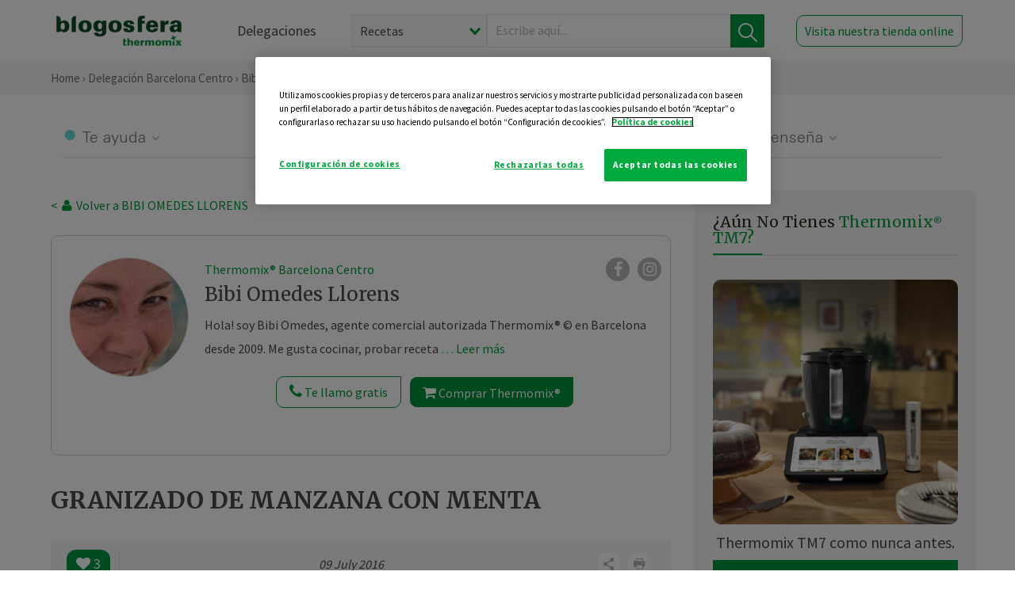

--- FILE ---
content_type: text/html; charset=UTF-8
request_url: https://thermomix-barcelona-centro.es/bibi-omedes/general/granizado-de-manzana-con-menta/
body_size: 16073
content:
<!DOCTYPE html><html lang="es" xmlns="http://www.w3.org/1999/xhtml"><head> <script type="application/ld+json"> { "@context": "http://schema.org", "@type": "Organization", "name": "Blogosfera Thermomix", "url": "https://blogosferathermomix.es/", "logo": "https://blogosferathermomix.es/images/frontend/corporative/logo.png" } </script><script type="text/javascript" src="https://cdn.cookielaw.org/consent/e150977c-6079-4fdb-abd7-4527c5263577/OtAutoBlock.js" ></script><script src="https://cdn.cookielaw.org/scripttemplates/otSDKStub.js" data-document-language="true" type="text/javascript" charset="UTF-8" data-domain-script="e150977c-6079-4fdb-abd7-4527c5263577" ></script><script type="text/javascript">function OptanonWrapper() { }</script><script>(function(w,d,s,l,i){w[l]=w[l]||[];w[l].push({'gtm.start':new Date().getTime(),event:'gtm.js'});var f=d.getElementsByTagName(s)[0],j=d.createElement(s),dl=l!='dataLayer'?'&l='+l:'';j.async=true;j.src='//www.googletagmanager.com/gtm.js?id='+i+dl;f.parentNode.insertBefore(j,f);})(window,document,'script','dataLayer','GTM-WWJ4WMK');</script><meta charset="utf-8"><meta http-equiv="X-UA-Compatible" content="IE=edge"><meta name="viewport" content="width=device-width, initial-scale=1, user-scalable=no" /><title>GRANIZADO DE MANZANA CON MENTA - Bebidas - Blog de Mª VICTORIA OMEDES LLORENS de Thermomix&reg; Barcelona Centro</title><meta name="description" content="GRANIZADO DE MANZANA CON MENTA, una receta de Bebidas, elaborada por Mª VICTORIA OMEDES LLORENS. Descubre las mejores recetas de Blogosfera Thermomix&reg; Barcelona Centro"/><meta property="og:type" content="website"/><meta property="og:site_name" content="Thermomix&reg; Barcelona Centro"/><meta property="og:url" content="https://thermomix-barcelona-centro.es/bibi-omedes/general/granizado-de-manzana-con-menta/"/><meta property="og:title" content="GRANIZADO DE MANZANA CON MENTA - Bebidas - Blog de Mª VICTORIA OMEDES LLORENS de Thermomix&reg; Barcelona Centro"/><meta property="og:description" content="GRANIZADO DE MANZANA CON MENTA, una receta de Bebidas, elaborada por Mª VICTORIA OMEDES LLORENS. Descubre las mejores recetas de Blogosfera Thermomix&reg; Barcelona Centro"/><meta name="twitter:card" content="summary"/><meta name="twitter:site" content="@ThermomixESP"/><meta name="twitter:title" content="GRANIZADO DE MANZANA CON MENTA - Bebidas - Blog de Mª VICTORIA OMEDES LLORENS de Thermomix&reg; Barcelona Centro"/><meta name="twitter:description" content="GRANIZADO DE MANZANA CON MENTA, una receta de Bebidas, elaborada por Mª VICTORIA OMEDES LLORENS. Descubre las mejores recetas de Blogosfera Thermomix&reg; Barcelona Centro"/><meta name="twitter:url" content="https://thermomix-barcelona-centro.es/bibi-omedes/general/granizado-de-manzana-con-menta/"/><meta itemprop="name" content="GRANIZADO DE MANZANA CON MENTA"><meta itemprop="description" content="GRANIZADO DE MANZANA CON MENTA, una receta de Bebidas, elaborada por Mª VICTORIA OMEDES LLORENS. Descubre las mejores recetas de Blogosfera Thermomix&reg; Barcelona Centro"><meta property="og:locale" content="es_ES"/><link rel="canonical" href="https://thermomix-barcelona-centro.es/bibi-omedes/general/granizado-de-manzana-con-menta/"/><meta property="og:image" content="https://thermomix-barcelona-sagrada-familia.es/media/Posts/attachments/bc1dd7fda4badc97757102ddd76c14e2.png"/><meta name="twitter:image" content="https://thermomix-barcelona-sagrada-familia.es/media/Posts/attachments/bc1dd7fda4badc97757102ddd76c14e2.png"/><!--[if lt IE 9]><script src="https://oss.maxcdn.com/libs/html5shiv/3.7.0/html5shiv.js"></script><script src="https://oss.maxcdn.com/libs/respond.js/1.4.2/respond.min.js"></script><![endif]--><meta name="csrf-token" content="nflh4MjEEiClTWGKxVAa1bMxyalj3ZvSDQTyZxAS"><link rel="shortcut icon" href="https://thermomix-barcelona-centro.es/images/frontend/favicon.ico" /><link rel="icon" href="https://thermomix-barcelona-centro.es/images/frontend/favicon.ico" /><script> window.Laravel = {"csrfToken":"nflh4MjEEiClTWGKxVAa1bMxyalj3ZvSDQTyZxAS"} </script> <link href="https://thermomix-barcelona-centro.es/css/frontend/plugins/jquery/jquery-ui.min.css?version=1.3.0" rel="stylesheet" /> <link href="https://thermomix-barcelona-centro.es/css/frontend/plugins/bootstrap/bootstrap.css?version=1.3.0" rel="stylesheet" /> <link href="https://thermomix-barcelona-centro.es/css/frontend/plugins/owl-carousel/css/owl.carousel.min.css?version=1.3.0" rel="stylesheet" /> <link href="https://thermomix-barcelona-centro.es/css/frontend/plugins/owl-carousel/css/owl.theme.default.min.css?version=1.3.0" rel="stylesheet" /> <link href="https://thermomix-barcelona-centro.es/css/frontend/plugins/blueimp/css/blueimp-gallery.min.css?version=1.3.0" rel="stylesheet" /> <link href="https://thermomix-barcelona-centro.es/css/frontend/corporative/../font-awesome/css/font-awesome.min.css?version=1.3.0" rel="stylesheet" /> <link href="https://thermomix-barcelona-centro.es/css/frontend/corporative/animate.min.css?version=1.3.0" rel="stylesheet" /> <link href="https://thermomix-barcelona-centro.es/css/frontend/corporative/icomoon.css?version=1.3.0" rel="stylesheet" /> <link href="https://thermomix-barcelona-centro.es/css/frontend/corporative/styles.css?version=1.3.0" rel="stylesheet" /> <script> var app = [];var lang = "js_interface";var secure_url = "\/\/blogosferathermomix.es";var constant_base_url = "\/\/blogosferathermomix.es\/";var base_url = "https:\/\/thermomix-barcelona-centro.es";var locale = "es";var is_mobile = false; </script> <!--[if lt IE 9]> <script src="https://oss.maxcdn.com/libs/html5shiv/3.7.0/html5shiv.js"></script> <script src="https://oss.maxcdn.com/libs/respond.js/1.4.2/respond.min.js"></script> <![endif]--> <script>window.onPreSubmitForm = function (callback, formId) {window.onSubmitRecaptcha = function (token) {var responseRecaptcha = $('.g-recaptcha-response').val(token);$("#"+formId).append(responseRecaptcha);callback(formId);grecaptcha.reset();};grecaptcha.execute();};</script><script src="https://www.google.com/recaptcha/api.js" async defer></script><script type="application/ld+json"> { "@context": "http://schema.org/", "@type": "Recipe", "name": "GRANIZADO DE MANZANA CON MENTA", "image": "https://thermomix-barcelona-sagrada-familia.es/media/Posts/attachments/bc1dd7fda4badc97757102ddd76c14e2.png", "author": { "@type": "Person", "name": "Bibi Omedes" }, "datePublished":"2016-07-09", "description": "Como es fin de semana, se acercan las vacaciones, (o algunos ya las están disfrutando), y es momento de juntarnos con amigos y familia os recomiendo que los recibáis con este granizado super refrescante y que se hace en menos  de un plis. De hecho, mientras os lo explico ya lo tendría preparado...Lo suyo es el licor de manzana pero, si no, cualquier alcohol blanco os irá bien, vodka, ginebra... a vuestro gusto. Y se lo vais a ofrecer a menores podéis usar el licor de manzana sin alcohol, que lo hay.Os recomiendoque tengais ingredientes para dos...porque seguramente tendreis que repetir.Ya me contareis ", "recipeCategory": "Bebidas", "keywords": "GRANIZADO DE MANZANA CON MENTA,Bebidas"}</script> </head><body id="page-top"><div id="container_loading" style="visibility: hidden; opacity : 0;"><div id="spinner"></div></div><noscript><iframe src="//www.googletagmanager.com/ns.html?id=GTM-WWJ4WMK"height="0" width="0" style="display:none;visibility:hidden"></iframe></noscript> <nav id="mainNav" class="navbar navbar-default navbar-custom navbar-fixed-top desktop-view"> <div class="container-fluid container-resolution header-container-align"> <div class="navbar-header page-scroll"> <a class="navbar-brand page-scroll" href="https://blogosferathermomix.es/"> <img src="https://cdn.blogsthermomix.es/images/frontend/corporative/logo.png" alt="Blogosfera Thermomix®"> </a> </div> <div class="collapse navbar-collapse main-nav-list" id="bs-navbar-collapse-1"> <ul class="nav navbar-nav navbar-right"> <li> <a class="page-scroll EventTraker link-delegaciones" data-category="Menu|Superior|Delegaciones | https://thermomix-barcelona-centro.es/bibi-omedes/general/granizado-de-manzana-con-menta" data-action="Click" data-label="GoTo | https://blogosferathermomix.es/delegaciones-thermomix/" href="https://blogosferathermomix.es/delegaciones-thermomix/">Delegaciones</a> </li> <li id="globalSearchDesktop"> <div> <form action="https://thermomix-barcelona-centro.es/search" id="search-box" method="post"> <div class="form-search" style="display: flex; width: 100%"> <div class="content-select"> <select name="filter_search" id="filter_search"> <option value="post" >Recetas</option> <option value="advisor" >Agentes Comerciales</option> <option value="area" >Delegaciones</option> <option value="new" >Noticias</option> </select> <i></i> </div> <div class="content-input"> <input type="text" value="" name="term" id="term" placeholder="Escribe aquí... " class="input-text" required> <button style="background-color: #00913d" class="button-search EventTraker" data-category="Buscador | https://thermomix-barcelona-centro.es/bibi-omedes/general/granizado-de-manzana-con-menta" data-action="Click" data-label="Submit" type="submit"> <span class=" EventTraker" data-category="Buscador | https://thermomix-barcelona-centro.es/bibi-omedes/general/granizado-de-manzana-con-menta" data-action="Click" data-label="Submit"> <img id="search-global-icon" src="https://cdn.blogsthermomix.es/images/frontend/corporative/search-icon.png" alt="Busca receta, agente o delegación" class=" EventTraker" data-category="Buscador | https://thermomix-barcelona-centro.es/bibi-omedes/general/granizado-de-manzana-con-menta" data-action="Click" data-label="Submit"> </span> <span id="search_global_spinner"></span> </button> </div> <input type="hidden" name="_token" id="_token" value="nflh4MjEEiClTWGKxVAa1bMxyalj3ZvSDQTyZxAS"> </div> </form></div> </li> <li class="buy-now-button"> <a class="page-scroll btn-secondary EventTraker btn-visit-store" data-category="Menu|Superior|Visitar | https://thermomix-barcelona-centro.es/bibi-omedes/general/granizado-de-manzana-con-menta" data-action="Click" data-label="GoTo | https://vorwerk.com/es/es/productos/tienda-online?advisorID=ET00016242" href="https://vorwerk.com/es/es/productos/tienda-online?advisorID=ET00016242" target="_blank">Visita nuestra tienda online</a> </li> </ul> </div> </div> </nav> <nav class="navbar responsive-view"> <div class="main-menu-responsive"> <a class="delegations-button" href="https://blogosferathermomix.es/delegaciones-thermomix/"><img src="https://cdn.blogsthermomix.es/images/frontend/corporative/ico-delegacion-movil.svg" alt="icon-delegation-mobile" class="ico-delegacion"></a> <a class="navbar-brand page-scroll" href="https://blogosferathermomix.es/"><img src="https://cdn.blogsthermomix.es/images/frontend/corporative/logo.png" alt="Blogosfera Thermomix®" class="logo-movil"></a> <div class="open-tool-search"><img src="https://cdn.blogsthermomix.es/images/frontend/corporative/ico-lupa-movil.svg" alt="icon-lupa-mobile" class="ico-search active"> <img src="https://cdn.blogsthermomix.es/images/frontend/corporative/close-search.svg" alt="icon-close-search" class="fa fa-times"></div> </div> <div class="list-items-responsive"> <div> <form action="https://thermomix-barcelona-centro.es/search" id="search-box" method="post"> <div class="form-search" style="display: flex; width: 100%"> <div class="content-select"> <select name="filter_search" id="filter_search"> <option value="post" >Recetas</option> <option value="advisor" >Agentes Comerciales</option> <option value="area" >Delegaciones</option> <option value="new" >Noticias</option> </select> <i></i> </div> <div class="content-input"> <input type="text" value="" name="term" id="term" placeholder="Escribe aquí... " class="input-text" required> <button style="background-color: #00913d" class="button-search EventTraker" data-category="Buscador | https://thermomix-barcelona-centro.es/bibi-omedes/general/granizado-de-manzana-con-menta" data-action="Click" data-label="Submit" type="submit"> <span class=" EventTraker" data-category="Buscador | https://thermomix-barcelona-centro.es/bibi-omedes/general/granizado-de-manzana-con-menta" data-action="Click" data-label="Submit"> <img id="search-global-icon" src="https://cdn.blogsthermomix.es/images/frontend/corporative/search-icon.png" alt="Busca receta, agente o delegación" class=" EventTraker" data-category="Buscador | https://thermomix-barcelona-centro.es/bibi-omedes/general/granizado-de-manzana-con-menta" data-action="Click" data-label="Submit"> </span> <span id="search_global_spinner"></span> </button> </div> <input type="hidden" name="_token" id="_token" value="nflh4MjEEiClTWGKxVAa1bMxyalj3ZvSDQTyZxAS"> </div> </form></div> </div> </nav> <div class="header-print"> <div class="row"> <div class="col-12"> <img src="https://cdn.blogsthermomix.es/images/frontend/corporative/logo.png" alt="logo"> </div> </div> </div> <section class="main-content content-post home-delegado"> <div class="main-breadcrumb"> <div class="container-fluid container-resolution"> <h3> <a href="https://blogosferathermomix.es/" class="EventTraker" data-category="Breadcrumb | https://thermomix-barcelona-centro.es/bibi-omedes/general/granizado-de-manzana-con-menta" data-action="Click" data-label="GoTo | https://blogosferathermomix.es/">Home</a> &rsaquo; <a href="https://thermomix-barcelona-centro.es" class="EventTraker" data-category="Breadcrumb | https://thermomix-barcelona-centro.es/bibi-omedes/general/granizado-de-manzana-con-menta" data-action="Click" data-label="GoTo | https://thermomix-barcelona-centro.es">Delegación Barcelona Centro</a> &rsaquo; <a href="https://thermomix-barcelona-centro.es/bibi-omedes" class="EventTraker" data-category="Breadcrumb | https://thermomix-barcelona-centro.es/bibi-omedes/general/granizado-de-manzana-con-menta" data-action="Click" data-label="GoTo | https://thermomix-barcelona-centro.es/bibi-omedes">Bibi Omedes Llorens</a> &rsaquo; <a href="https://thermomix-barcelona-centro.es/bibi-omedes/bebidas/" class="EventTraker" data-category="Breadcrumb | https://thermomix-barcelona-centro.es/bibi-omedes/general/granizado-de-manzana-con-menta" data-action="Click" data-label="GoTo | https://thermomix-barcelona-centro.es/bibi-omedes/bebidas/">Bebidas</a> &rsaquo; GRANIZADO DE MANZANA CON MENTA </h3> </div></div> <div class="container-fluid container-resolution "> <div class="row"> <div class="col-12 col-lg-12 col-menu-categorias"> <div class="categorias-blog-new"> <div class="col-categorias"> <div class="cat-title" id="cat-22">Te ayuda</div> <ul class="sub-categorias" id="subcat-22"> <li> <a href="https://thermomix-barcelona-centro.es/bibi-omedes/legumbres-y-platos-de-cuchara/">Legumbres y platos de cuchara</a></li> <li> <a href="https://thermomix-barcelona-centro.es/bibi-omedes/pastas-y-arroces/">Pastas y arroces</a></li> </ul> </div> <div class="col-categorias"> <div class="cat-title" id="cat-23">Te cuida</div> <ul class="sub-categorias" id="subcat-23"> <li> <a href="https://thermomix-barcelona-centro.es/bibi-omedes/verduras-hortalizas-ensaladas/">Verduras, hortalizas y ensaladas</a></li> <li> <a href="https://thermomix-barcelona-centro.es/bibi-omedes/sopas-y-cremas/">Sopas y cremas</a></li> <li> <a href="https://thermomix-barcelona-centro.es/bibi-omedes/dietas-especiales/">Dietas especiales</a></li> </ul> </div> <div class="col-categorias"> <div class="cat-title" id="cat-24">Te inspira</div> <ul class="sub-categorias" id="subcat-24"> <li> <a href="https://thermomix-barcelona-centro.es/bibi-omedes/postres-y-dulces/">Postres y dulces</a></li> <li> <a href="https://thermomix-barcelona-centro.es/bibi-omedes/masas-panes-reposteria/">Masas, panes y repostería</a></li> <li> <a href="https://thermomix-barcelona-centro.es/bibi-omedes/salsas-y-guarniciones/">Salsas y guarniciones</a></li> <li> <a href="https://thermomix-barcelona-centro.es/bibi-omedes/bebidas/">Bebidas</a></li> </ul> </div> <div class="col-categorias"> <div class="cat-title" id="cat-25">Te enseña</div> <ul class="sub-categorias" id="subcat-25"> <li> <a href="https://thermomix-barcelona-centro.es/bibi-omedes/noticias/">Noticias Blog</a></li> <li> <a href="https://thermomix-barcelona-centro.es/bibi-omedes/trucos-thermomix/">Trucos</a></li> </ul> </div> </div> </div> </div> <div class="row container-delegacion no-menu-categories"> <div class="col-lg-8 col-md-8 col-sm-12 col-xs-12 wrapper-content wrapper-receta"> <div class="main-breadcrumb-new"> <a href="https://thermomix-barcelona-centro.es/bibi-omedes" class="link-goback EventTraker" >< <i class="fa fa-user" aria-hidden="true"></i> Volver a BIBI OMEDES LLORENS</a> </div> <div class="box-area box-delegado-info"> <div> <img style="border: 1px solid #e9e6e6;border-radius: 50%;" src="https://cdn.blogsthermomix.es/dynamic_content/images/advisors/d647ea75952116f6e2b6e7d0d95dfde5.jpg" class="img-responsive img-delegado-big" alt="advisor-image"> </div> <div class="content content-delegado"> <div class="head-delegado"> <img style="border: 1px solid #e9e6e6;border-radius: 50%;" src="https://cdn.blogsthermomix.es/dynamic_content/images/advisors/d647ea75952116f6e2b6e7d0d95dfde5.jpg" class="img-responsive" alt="advisor-image-default"> <div class="box-title"> <img src="https://cdn.blogsthermomix.es/images/frontend/corporative/ico-puntos.png" alt="icon-points" class="img-responsive icon-rrss-movil" /> <div class="title"> <a href="https://thermomix-barcelona-centro.es">Thermomix® Barcelona Centro</a> <h3>Bibi Omedes Llorens</h3> </div> <div class="box-rrss"> <a href="https://www.facebook.com/ThermomixSpain/" target="_blank"> <i class="fa fa-facebook"></i> </a> <a href="https://www.instagram.com/thermomixespana/?hl=es" style="padding-left: 10px;" target="_blank"> <i class="fa fa-instagram"></i> </a> </div> </div> </div> <div class="readMorenew"><p>Hola! soy Bibi Omedes, agente comercial autorizada Thermomix&reg; &copy; en Barcelona desde 2009. Me gusta cocinar, probar recetas, la cocina tradicional, de forma r&aacute;pida y casi sin ensuciar. Quiero compartirlo todo contigo, trucos, experiencias, para que todo te salga buen&iacute;simo. Tambi&eacute;n puedes contactar conmigo por tel&eacute;fono o a vomedes@hotmail.com y <strong>te ayudar&eacute; siempre que lo necesites.</strong>&nbsp;Bienvenido/a sentate a la mesa y disfruta de la experiencia.&nbsp;</p></div> <div class="fulltext"><p>Hola! soy Bibi Omedes, agente comercial autorizada Thermomix&reg; &copy; en Barcelona desde 2009. Me gusta cocinar, probar recetas, la cocina tradicional, de forma r&aacute;pida y casi sin ensuciar. Quiero compartirlo todo contigo, trucos, experiencias, para que todo te salga buen&iacute;simo. Tambi&eacute;n puedes contactar conmigo por tel&eacute;fono o a vomedes@hotmail.com y <strong>te ayudar&eacute; siempre que lo necesites.</strong>&nbsp;Bienvenido/a sentate a la mesa y disfruta de la experiencia.&nbsp;</p></div> <div class="actions-delegado"> <button type="button" class="btn-delegado" data-advisor_name="" data-toggle="modal" data-target="#ModalCallYouForm"> <i class="fa fa-phone" ></i> Te llamo gratis </button> <a class="btn-delegado btn-delegado-verde" href="https://vorwerk.com/es/es/productos/thermomix/thermomix-tm6?advisorID=ET00016242"> <i class="fa fa-shopping-cart" aria-hidden="true"></i> Comprar Thermomix® </a> </div> </div> </div><div id="ModalCallYouForm" class="modal fade modal-action" role="dialog"> <div class="modal-dialog modal-lg"> <div class="modal-content "> <div class="modal-header " style="border: none;"> <button type="button" class="close" data-dismiss="modal">&times;</button> </div> <div class="modal-body"> <div class="modal-container"> <div class="row"> <div style="background-image: url(https://cdn.blogsthermomix.es/images/frontend/corporative/bg-modal-advisor-contact.webp)" class="col-md-6 col-12 col-img"> <img src="https://cdn.blogsthermomix.es/images/frontend/corporative/bg-modal-advisor-contact.webp" alt="img-modal-call" class="img-responsive" /> </div> <div class="col-md-6 col-12 col-txt"> <h3>¿Quieres que te llame <span>Bibi Omedes Llorens?</span></h3> <p>Te llamamos gratis para explicarte las <strong>ventajas de Thermomix®.</strong><br />Rellena los campos para poder llamarte</p> <div class="box-form"><form data-pre-submit="onPreSubmitForm" class="info-call" name="callYouForm" id="callYouForm" action="https://thermomix-barcelona-centro.es/api/advisor-contact" method="post" novalidate data-validation="validate" role="form"><div class="row control-group col-lg-12 "><div class="form-group "><input type="text" class="form-control " placeholder="Nombre" id="name" name="name" validation="required:true" value=""> </div> </div><div class="row control-group col-lg-12 "><div class="form-group "><input type="text" class="form-control " placeholder="Teléfono *" id="phone" name="phone" validation="required:true numberPhone:true" value=""> </div> </div><div class="row control-group col-lg-12 "><div class="form-group "><input type="text" class="form-control " placeholder="CP *" id="cp" name="cp" validation="required:true cpValid:true" value=""> </div> </div><div class="row control-group col-lg-12 "><div class="form-group "><select class="form-control " id="available" name="available" validation="required:true"><option value="">Selecciona un horario</option><option value="morming" >Mañana</option><option value="afternoon" >Tarde</option></select> </div> </div><div class="row control-group col-lg-12 privacy checkbox"><div class="form-group "><p>En Vorwerk trataremos tus datos para gestionar la consulta realizada. Puedes ejercer tus derechos de acceso, rectificación, cancelación, oposición, limitación del tratamiento y portabilidad escribiéndonos a protecciondedatos@vorwerk.es. Más información en la<a href="https://www.vorwerk.com/es/es/c/home/general/politica-privacidad"title="Política de Privacidad" target="_blank"> Política de Privacidad.</a></p><label><input type="checkbox" id="legals1" name="legals1" validation="required:true" >Autorizo el tratamiento de mis datos personales para el envío de comunicaciones comerciales sobre productos o servicios de Vorwerk España.</label> </div> </div><div class="row control-group col-lg-12 privacy checkbox"><div class="form-group "><label><input type="checkbox" id="legals" name="legals" validation="required:true" >Acepto el envío de mis datos personales para permitir a Vorwek ponerse en contacto conmigo.</label> </div> </div><input type="hidden" id="advisor_id" name="advisor_id" value="eyJpdiI6InlKQ2IxYUs2MUljMkR5SGdPYktHRlE9PSIsInZhbHVlIjoicTRcL3BGRkJhbXp1TXBtQUVKRTdjY2c9PSIsIm1hYyI6ImEwMzdhM2I4ZDc3NGIxZWYxZWQwNmM2ZWE1YjJlYTkxZTQ2ZmI4NTYyMzZjOTZmMDIzMThkN2NiOGQyYjcyYzEifQ=="><input type="hidden" id="advisor_name" name="advisor_name" value="BIBI OMEDES LLORENS"><input type="hidden" id="advisor_email" name="advisor_email" value="omedes.llorens.victoria@ithermomix.es"><input type="hidden" id="blog_id" name="blog_id" value="eyJpdiI6IlFCM1U5TFwvbTd4eW0zSFRyUFNoNnJRPT0iLCJ2YWx1ZSI6InB3Ukw4OFl6OVk2ZVwvVHM4clV3aUJBPT0iLCJtYWMiOiIxYmYzYmJhZDkxYzA1MzIzYjBmNTY3NmJiNTUzMjMxOWNjMTVlMmE3YzNiY2I0MTMxODA4NzJkZGMxODk5OTJkIn0="><input type="hidden" id="area_id" name="area_id" value="eyJpdiI6InI3M3FiY3ZPNUdSelFqWjFkbVYxZVE9PSIsInZhbHVlIjoiQnZ4TWFJb1NEeW4wdUlXaFFJa1wvbXc9PSIsIm1hYyI6ImQyZDExN2M2ZWU3ZDE3MzM2OTBhNjNmODY4OGJhN2Y2ZjBlNmFlYWFiMDdmMWQwNDA2NTY1M2M2ZTExOTNkNWIifQ=="><input type="hidden" id="area_name" name="area_name" value="Barcelona Centro"> <div class="clearfix"></div> <div id="error_response"></div> <div class="row "> <div class="form-group col-xs-12 "> <button type="submit" class="btn btn-primary btn-md ask-button tracker-button-form">Contactar</button> </div> </div><input type="hidden" name="fid" id="fid" value="eyJpdiI6InY5ZXVoTFN3MDdHamVtQ0hGaUx4SkE9PSIsInZhbHVlIjoid01TZDdFUEVJNlQ5OUVya3lWMFRCUT09IiwibWFjIjoiNmJiZWVjOGZiYzhjMDUyNWRhNzVkYzBjZmEzZDcyYWQ0OTc5M2YwY2M1YmRkNDU4YmQ1YzIzNzg3NTJiNzg0YyJ9"/><input type="hidden" name="sid" id="sid" value="eyJpdiI6IkdjVURsNHZKdnN1UGU3ZGRsVnZPYWc9PSIsInZhbHVlIjoiZ011RE5mNk5SbFgzbmk5dmNCNk5zdz09IiwibWFjIjoiN2VmN2Y0Y2MwODg1Yzk4ZDM3ZGFmMzY2ODgyMzcyY2M3MDU0Y2YxZjg2ZWNiMDRlMGJkMmYyN2UwOWE1NjE2ZiJ9"/><input type="hidden" name="bid" id="bid" value="eyJpdiI6IlhmK1dzcnZLU1JvVndoV3MyeW9OcGc9PSIsInZhbHVlIjoiakg5b28yQVExWE50RVEzYlRhc2lBUT09IiwibWFjIjoiNjFkMWU0ZjhkYTViYzEyMjFiODBkYjNlNjhjZTgxMzE5NjAzYWI3ZmZjNjAwMGViN2VjN2E5ZThjYmEwZDNkMCJ9"/><input type="hidden" name="has_captcha" id="has_captcha" value="1"/><input type="hidden" name="referral" id="referral" value=""/><input type="hidden" name="_token" value="nflh4MjEEiClTWGKxVAa1bMxyalj3ZvSDQTyZxAS"></form> <div class="alert fade in alert-success" id="successcallYouForm" style="display: none"></div></div> </div> </div> </div> </div> </div> </div></div><div id="ModalWhatsappMeForm" class="modal fade modal-action" role="dialog"> <div class="modal-dialog modal-lg"> <div class="modal-content "> <div class="modal-header " style="border: none;"> <button type="button" class="close" data-dismiss="modal">&times;</button> </div> <div class="modal-body "> <div class="modal-container"> <div class="row"> <div class="col-md-6 col-12 col-img col-img-agente"> <img src="https://cdn.blogsthermomix.es/images/frontend/corporative/bg-modal-agente.jpg" alt="image-modal-whatsapp" class="img-responsive" /> </div> <div class="col-md-6 col-12 col-txt"> <h3>¿Quieres hablar con <span>Bibi Omedes Llorens</span> por Whatsapp?</h3> <p>Indica tu nombre y teléfono y podrás escribirme directamente</p> <div class="box-form" style="margin-left: 15px;"><form data-pre-submit="onPreSubmitForm" class="user-ask" name="whatsappMeForm" id="whatsappMeForm" action="https://thermomix-barcelona-centro.es/api/advisor-contact" method="post" novalidate data-validation="validate" role="form"><div class="row control-group col-lg-12 col-sm-6"><div class="form-group "><input type="text" class="form-control " placeholder="Nombre" id="name" name="name" validation="required:true" value=""> </div> </div><div class="row control-group col-lg-12 col-sm-6"><div class="form-group "><input type="text" class="form-control " placeholder="Teléfono *" id="phone" name="phone" validation="required:true numberPhone:true" value=""> </div> </div><div class="row control-group col-lg-12 col-md-12 col-sm-12 privacy checkbox"><div class="form-group "><p>En Vorwerk trataremos tus datos para gestionar la consulta realizada. Puedes ejercer tus derechos de acceso, rectificación, cancelación, oposición, limitación del tratamiento y portabilidad escribiéndonos a protecciondedatos@vorwerk.es. Más información en la<a href="https://www.vorwerk.com/es/es/c/home/general/politica-privacidad"title="Política de Privacidad" target="_blank"> Política de Privacidad.</a></p><label><input type="checkbox" id="legals1" name="legals1" validation="required:true" >Autorizo el tratamiento de mis datos personales para el envío de comunicaciones comerciales sobre productos o servicios de Vorwerk España.</label> </div> </div><div class="row control-group col-lg-12 col-md-12 col-sm-12 privacy checkbox"><div class="form-group "><label><input type="checkbox" id="legals" name="legals" validation="required:true" >Acepto el envío de mis datos personales para permitir a Vorwek ponerse en contacto conmigo.</label> </div> </div><input type="hidden" id="advisor_id" name="advisor_id" value="eyJpdiI6InlKQ2IxYUs2MUljMkR5SGdPYktHRlE9PSIsInZhbHVlIjoicTRcL3BGRkJhbXp1TXBtQUVKRTdjY2c9PSIsIm1hYyI6ImEwMzdhM2I4ZDc3NGIxZWYxZWQwNmM2ZWE1YjJlYTkxZTQ2ZmI4NTYyMzZjOTZmMDIzMThkN2NiOGQyYjcyYzEifQ=="><input type="hidden" id="advisor_name" name="advisor_name" value="BIBI OMEDES LLORENS"><input type="hidden" id="advisor_email" name="advisor_email" value="omedes.llorens.victoria@ithermomix.es"><input type="hidden" id="advisor_phone" name="advisor_phone" value="629379546"><input type="hidden" id="blog_id" name="blog_id" value="eyJpdiI6IlFCM1U5TFwvbTd4eW0zSFRyUFNoNnJRPT0iLCJ2YWx1ZSI6InB3Ukw4OFl6OVk2ZVwvVHM4clV3aUJBPT0iLCJtYWMiOiIxYmYzYmJhZDkxYzA1MzIzYjBmNTY3NmJiNTUzMjMxOWNjMTVlMmE3YzNiY2I0MTMxODA4NzJkZGMxODk5OTJkIn0="><input type="hidden" id="area_id" name="area_id" value="eyJpdiI6InI3M3FiY3ZPNUdSelFqWjFkbVYxZVE9PSIsInZhbHVlIjoiQnZ4TWFJb1NEeW4wdUlXaFFJa1wvbXc9PSIsIm1hYyI6ImQyZDExN2M2ZWU3ZDE3MzM2OTBhNjNmODY4OGJhN2Y2ZjBlNmFlYWFiMDdmMWQwNDA2NTY1M2M2ZTExOTNkNWIifQ=="><input type="hidden" id="area_name" name="area_name" value="Barcelona Centro"> <div class="clearfix"></div> <div id="error_response"></div> <div class="row "> <div class="form-group col-xs-12 "> <button type="submit" class="btn btn-primary btn-md ask-button tracker-button-form">Contactar</button> </div> </div><input type="hidden" name="fid" id="fid" value="eyJpdiI6ImJMcjNxWDdkRHhIR0krZUczWWpvenc9PSIsInZhbHVlIjoiVWhnTDdmeVwvQUZLVHNFdUJlKytRZHc9PSIsIm1hYyI6IjAzOTg0M2VkOTg4ODA0ZWRjMTk5OTIwYThiYjZiNjNiM2UxZDdiOTM4ZDU0ZTAwYWRkMmM1MTk1YzhlOWQzYzgifQ=="/><input type="hidden" name="sid" id="sid" value="eyJpdiI6ImhTU2wrb25BSmVXQzVPSDA3cmR2RWc9PSIsInZhbHVlIjoiMjYxdjJiUnNyblJseTI5V0orazMydz09IiwibWFjIjoiM2Q0OTQ5NzJhMTI4Y2Y1Nzk2ZDI3ZTliMDIzZTE2OGNkZmMxY2I3ODAyZDk2ZjVlNjM3NWUzYzA5ZDVhNDcyNSJ9"/><input type="hidden" name="bid" id="bid" value="eyJpdiI6IlhmK1dzcnZLU1JvVndoV3MyeW9OcGc9PSIsInZhbHVlIjoiakg5b28yQVExWE50RVEzYlRhc2lBUT09IiwibWFjIjoiNjFkMWU0ZjhkYTViYzEyMjFiODBkYjNlNjhjZTgxMzE5NjAzYWI3ZmZjNjAwMGViN2VjN2E5ZThjYmEwZDNkMCJ9"/><input type="hidden" name="has_captcha" id="has_captcha" value="1"/><input type="hidden" name="referral" id="referral" value=""/><input type="hidden" name="_token" value="nflh4MjEEiClTWGKxVAa1bMxyalj3ZvSDQTyZxAS"></form> <div class="alert fade in alert-success" id="successwhatsappMeForm" style="display: none"></div></div> </div> </div> </div> </div> </div> </div></div><div id='captcha-container' class="row control-group col-lg-12" style="z-index: 99999; display: none;"> <div class="form-group col-xs-12 text-center captcha-container"> <div class="g-recaptcha" data-sitekey="6Lfb8TQUAAAAAFhspCrOEft1vbB1OF1T4nnG1aVz" data-callback="onSubmitRecaptcha" data-size="invisible"> </div> </div></div> <div class="col-lg-12 col-md-12 col-sm-12 col-xs-12 blog-detail no-padding"> <h1>GRANIZADO DE MANZANA CON MENTA</h1> <span class="date-mobile"> 09 July 2016</span> <div class="blog-detail-subtitle"> <div class="post-bar post-top-bar"> <div class="actions"> <button class="like-review post-liked" > <span class="likes" id="num_likes"> 3 </span> <input type="hidden" class="post_id" value="eyJpdiI6ImlQNHhQMGJ6SWM1RnFFbStLT2owRXc9PSIsInZhbHVlIjoidkpQZlY4ckNhTWg1K0oycFR4N1k0dz09IiwibWFjIjoiNjE1NmU5NDMwMDcyNjUwNDliYmMzNzU3OGQ5OTk1NTRkMzI4NGQ3MWMzNzhkMDgxZDU0MmNjZWI5NTMxOGE2YiJ9"> <input type="hidden" class="blog_id" value="eyJpdiI6Ilhzbll5djVwd0VyOFk0Z0tjNWdJcFE9PSIsInZhbHVlIjoibTZjZUZnNEh0SDg5T0Z4KytDWTZCZz09IiwibWFjIjoiNzcxYzAxMzJmMmVkYzdlMTBjZjFlODMwYjkxODQ5ZDg2Y2Y5MWE2M2IyYjlhOTJlN2U1ZDEyNTU5OGY3N2VlMSJ9"> <input type="hidden" class="advisor_id" value="eyJpdiI6IkxRRWx3T3RuOWRhXC9SVnExTWxHRkpnPT0iLCJ2YWx1ZSI6IjZjWEtDNHBDS2F5ZkRRYTJScjBIQWc9PSIsIm1hYyI6IjcyMjc0ZTEzNzJmMzBiYWRjYjRjZGEzYjJlMTQzNjY0N2U5NTZhNzc0OTZkM2E2ZGQ5MzRjNGFmYWYwMTlhNTMifQ=="> </button> </div> <span class="date"> 09 July 2016</span> <div> <div class="box-share"> <div class="btn-action-share"> <img src="https://cdn.blogsthermomix.es/images/frontend/corporative/share.svg" alt="icon-share" /> </div> <div class="box-rrss-share box-share-topbar"> <div class="share-buttons"> <ul class="share-button-list"> <li> <a href="https://api.whatsapp.com/send?text=:%20" class=" EventTraker" data-category="RRSS|Twitter | https://thermomix-barcelona-centro.es/bibi-omedes/general/granizado-de-manzana-con-menta" data-action="Click" data-label="GoTo | https://thermomix-barcelona-centro.es/bibi-omedes/bebidas/granizado-de-manzana-con-menta/" target="_blank" title="Whatsapp" target="_blank" onclick="window.open('https://api.whatsapp.com/send?text=' + encodeURIComponent(document.title) + ':%20' + encodeURIComponent('https://thermomix-barcelona-centro.es/bibi-omedes/bebidas/granizado-de-manzana-con-menta/'), 'whatsapp', 'width=500,height=375'); return false;"> <i class="fa fa-whatsapp" aria-hidden="true" data-category="RRSS|Whatsapp | https://thermomix-barcelona-centro.es/bibi-omedes/general/granizado-de-manzana-con-menta" data-action="Click" data-label="GoTo | https://thermomix-barcelona-centro.es/bibi-omedes/bebidas/granizado-de-manzana-con-menta/"></i> </a> </li> <li> <a href="https://www.facebook.com/sharer/sharer.php?u=&t=" class=" EventTraker" data-category="RRSS|Facebook | https://thermomix-barcelona-centro.es/bibi-omedes/general/granizado-de-manzana-con-menta" data-action="Click" data-label="GoTo | https://thermomix-barcelona-centro.es/bibi-omedes/bebidas/granizado-de-manzana-con-menta/" title="Facebook" target="_blank" onclick="window.open('https://www.facebook.com/sharer/sharer.php?u=' + encodeURIComponent('https://thermomix-barcelona-centro.es/bibi-omedes/bebidas/granizado-de-manzana-con-menta/') + '&t=' + encodeURIComponent('https://thermomix-barcelona-centro.es/bibi-omedes/bebidas/granizado-de-manzana-con-menta/'), 'facebook', 'width=500,height=375'); return false;"> <i class="fa fa-facebook" aria-hidden="true" data-category="RRSS|Facebook | https://thermomix-barcelona-centro.es/bibi-omedes/general/granizado-de-manzana-con-menta" data-action="Click" data-label="GoTo | https://thermomix-barcelona-centro.es/bibi-omedes/bebidas/granizado-de-manzana-con-menta/"></i> </a> </li> <li> <a href="https://twitter.com/intent/tweet?source=&text=:%20" class=" EventTraker" data-category="RRSS|Twitter | https://thermomix-barcelona-centro.es/bibi-omedes/general/granizado-de-manzana-con-menta" data-action="Click" data-label="GoTo | https://thermomix-barcelona-centro.es/bibi-omedes/bebidas/granizado-de-manzana-con-menta/" target="_blank" title="Twitter" onclick="window.open('https://twitter.com/intent/tweet?text=' + encodeURIComponent(document.title) + ':%20' + encodeURIComponent('https://thermomix-barcelona-centro.es/bibi-omedes/bebidas/granizado-de-manzana-con-menta/'), 'twitter', 'width=500,height=500'); return false;"> <i class="fa fa-twitter" aria-hidden="true" data-category="RRSS|twitter | https://thermomix-barcelona-centro.es/bibi-omedes/general/granizado-de-manzana-con-menta" data-action="Click" data-label="GoTo | https://thermomix-barcelona-centro.es/bibi-omedes/bebidas/granizado-de-manzana-con-menta/"></i> </a> </li> </ul></div> </div> </div> <div class="action-print" onclick="window.print();"> <img src="https://cdn.blogsthermomix.es/images/frontend/corporative/ico-print.svg" alt="icon-print" /> </div> </div> </div> <div class="featured-image"> <img src="https://thermomix-barcelona-sagrada-familia.es/media/Posts/attachments/bc1dd7fda4badc97757102ddd76c14e2.png" alt="highlighted-image"> </div> <div class="post-bar bar-categorias categorias"> <div class="box-categorias"> <span>Categoría: </span> <div class="categorias-text"> <div class="categoria-box"> <div class="categoria bebidas" style="background-color:#F7E18C; height: 14px;width: 14px; border-radius: 50%"> </div> <a href="https://thermomix-barcelona-centro.es/bibi-omedes/bebidas/">Bebidas</a> </div> </div> </div> </div> </div> <div class="wysiwyg" id="wysiwyg"> <a href="//thermomix-barcelona-sagrada-familia.es/media/Posts/attachments/afbc37e079dc58256baab72900843316.png"></a>Como es fin de semana, se acercan las vacaciones, (o algunos ya las están disfrutando), y es momento de juntarnos con amigos y familia os recomiendo que los recibáis con este granizado super refrescante y que se hace en menos  de un plis. De hecho, mientras os lo explico ya lo tendría preparado...Lo suyo es el licor de manzana pero, si no, cualquier alcohol blanco os irá bien, vodka, ginebra... a vuestro gusto. Y se lo vais a ofrecer a menores podéis usar el licor de manzana sin alcohol, que lo hay.Os recomiendoque tengais ingredientes para dos...porque seguramente tendreis que repetir.Ya me contareis<a href="//thermomix-barcelona-sagrada-familia.es/media/Posts/attachments/bc1dd7fda4badc97757102ddd76c14e2.png"><img src="https://thermomix-barcelona-sagrada-familia.es/media/Posts/attachments/bc1dd7fda4badc97757102ddd76c14e2.png" alt="GRANIZADO DE MANZANA CON MENTA" width="954" height="497" data-id="47245" data-size="attachments"></a>  <div id="blueimp-gallery" class="blueimp-gallery"> <div class="slides"></div> <h3 class="title"></h3> <p class="description"></p> <a class="prev">‹</a> <a class="next">›</a> <a class="close">×</a> <a class="play-pause"></a> <ol class="indicator"> </ol> </div> </div> <a class="tracker-button-form EventTraker btn-demo" data-category="SolicitarDemoInPost | https://thermomix-barcelona-centro.es/bibi-omedes/general/granizado-de-manzana-con-menta" data-action="Click" data-label="GoTo | https://thermomix-barcelona-centro.es/bibi-omedes/comprar-thermomix/" href="https://thermomix-barcelona-centro.es/bibi-omedes/comprar-thermomix/">Solicita demostración</a> <div class="qr-box"> <img src="[data-uri]" alt="" class="qr-code"> </div> <div class="bottom-bar"> <div class="inner-bar left-bar"> <div class="actions"> <button class="like-review post-liked" > <span class="likes" id="num_likes"> 3 </span> <input type="hidden" class="post_id" value="eyJpdiI6ImlQNHhQMGJ6SWM1RnFFbStLT2owRXc9PSIsInZhbHVlIjoidkpQZlY4ckNhTWg1K0oycFR4N1k0dz09IiwibWFjIjoiNjE1NmU5NDMwMDcyNjUwNDliYmMzNzU3OGQ5OTk1NTRkMzI4NGQ3MWMzNzhkMDgxZDU0MmNjZWI5NTMxOGE2YiJ9"> </button> </div> <div class="categorias"> <div class="categorias-text"> <div class="categoria-box"> <div class="categoria bebidas" style="background-color:#F7E18C; height: 14px;width: 14px; border-radius: 50%"> </div> <a href="https://thermomix-barcelona-centro.es/bibi-omedes/bebidas/">Bebidas</a> </div> </div> </div> </div> <div class="inner-bar right-bar"> <span class="date"> 09 July 2016</span> <div class="box-share"> <div class="btn-action action-share"> <img src="https://cdn.blogsthermomix.es/images/frontend/corporative/share.svg" alt="icon-share-2" /> </div> <div class="box-rrss-share box-share-bottombar"> <div class="share-buttons"> <ul class="share-button-list"> <li> <a href="https://api.whatsapp.com/send?text=:%20" class=" EventTraker" data-category="RRSS|Twitter | https://thermomix-barcelona-centro.es/bibi-omedes/general/granizado-de-manzana-con-menta" data-action="Click" data-label="GoTo | https://thermomix-barcelona-centro.es/bibi-omedes/bebidas/granizado-de-manzana-con-menta/" target="_blank" title="Whatsapp" target="_blank" onclick="window.open('https://api.whatsapp.com/send?text=' + encodeURIComponent(document.title) + ':%20' + encodeURIComponent('https://thermomix-barcelona-centro.es/bibi-omedes/bebidas/granizado-de-manzana-con-menta/'), 'whatsapp', 'width=500,height=375'); return false;"> <i class="fa fa-whatsapp" aria-hidden="true" data-category="RRSS|Whatsapp | https://thermomix-barcelona-centro.es/bibi-omedes/general/granizado-de-manzana-con-menta" data-action="Click" data-label="GoTo | https://thermomix-barcelona-centro.es/bibi-omedes/bebidas/granizado-de-manzana-con-menta/"></i> </a> </li> <li> <a href="https://www.facebook.com/sharer/sharer.php?u=&t=" class=" EventTraker" data-category="RRSS|Facebook | https://thermomix-barcelona-centro.es/bibi-omedes/general/granizado-de-manzana-con-menta" data-action="Click" data-label="GoTo | https://thermomix-barcelona-centro.es/bibi-omedes/bebidas/granizado-de-manzana-con-menta/" title="Facebook" target="_blank" onclick="window.open('https://www.facebook.com/sharer/sharer.php?u=' + encodeURIComponent('https://thermomix-barcelona-centro.es/bibi-omedes/bebidas/granizado-de-manzana-con-menta/') + '&t=' + encodeURIComponent('https://thermomix-barcelona-centro.es/bibi-omedes/bebidas/granizado-de-manzana-con-menta/'), 'facebook', 'width=500,height=375'); return false;"> <i class="fa fa-facebook" aria-hidden="true" data-category="RRSS|Facebook | https://thermomix-barcelona-centro.es/bibi-omedes/general/granizado-de-manzana-con-menta" data-action="Click" data-label="GoTo | https://thermomix-barcelona-centro.es/bibi-omedes/bebidas/granizado-de-manzana-con-menta/"></i> </a> </li> <li> <a href="https://twitter.com/intent/tweet?source=&text=:%20" class=" EventTraker" data-category="RRSS|Twitter | https://thermomix-barcelona-centro.es/bibi-omedes/general/granizado-de-manzana-con-menta" data-action="Click" data-label="GoTo | https://thermomix-barcelona-centro.es/bibi-omedes/bebidas/granizado-de-manzana-con-menta/" target="_blank" title="Twitter" onclick="window.open('https://twitter.com/intent/tweet?text=' + encodeURIComponent(document.title) + ':%20' + encodeURIComponent('https://thermomix-barcelona-centro.es/bibi-omedes/bebidas/granizado-de-manzana-con-menta/'), 'twitter', 'width=500,height=500'); return false;"> <i class="fa fa-twitter" aria-hidden="true" data-category="RRSS|twitter | https://thermomix-barcelona-centro.es/bibi-omedes/general/granizado-de-manzana-con-menta" data-action="Click" data-label="GoTo | https://thermomix-barcelona-centro.es/bibi-omedes/bebidas/granizado-de-manzana-con-menta/"></i> </a> </li> </ul></div> </div> </div> <div class="btn-action action-print" onclick="window.print();"> <img src="https://cdn.blogsthermomix.es/images/frontend/corporative/ico-print.svg" alt="icon-print-2" /> </div> </div> </div> <section class="related-posts posts spacer p-relative"> <h2 class="merry text-center" style="border-bottom: none">Posts <span>relacionados</span></h2> <div class="carrusel-posts-vistos owl-carousel owl-theme"> <div class="post-destacado-home carrusel-item"> <div class="img-container"> <a class="a-zoom EventTraker" data-category="RecetaDestacada | https://thermomix-barcelona-centro.es/bibi-omedes/general/granizado-de-manzana-con-menta" data-action="Click" data-label="GoTo | https://thermomix-barcelona-centro.es/bibi-omedes/bebidas/smoothie-de-fresas-y-mango/" href="https://thermomix-barcelona-centro.es/bibi-omedes/bebidas/smoothie-de-fresas-y-mango/"> <img class="img-responsive EventTraker" data-category="RecetaDestacada | https://thermomix-barcelona-centro.es/bibi-omedes/general/granizado-de-manzana-con-menta" data-action="Click" data-label="GoTo | https://thermomix-barcelona-centro.es/bibi-omedes/bebidas/smoothie-de-fresas-y-mango/" src="https://thermomix-barcelona-sagrada-familia.es/media/Posts/list/b4e4bf1f78c42b5561d650bb93616c25.png" alt="SMOOTHIE DE FRESAS Y MANGO"></a> </div> <div class="contenido"> <div class="categorias" style="display: flex"> <div class="categoria bebidas" style="background-color:#F7E18C"> <a href="https://thermomix-barcelona-centro.es/bebidas/">Bebidas</a> </div> </div> <p><a href="https://thermomix-barcelona-centro.es/bibi-omedes/" class="link-author">Bibi Omedes Llorens</a></p> <h3 class="title"> <a class="EventTraker" data-category="RecetaDestacada | https://thermomix-barcelona-centro.es/bibi-omedes/general/granizado-de-manzana-con-menta" data-action="Click" data-label="GoTo | https://thermomix-barcelona-centro.es/bibi-omedes/bebidas/smoothie-de-fresas-y-mango/" href="https://thermomix-barcelona-centro.es/bibi-omedes/bebidas/smoothie-de-fresas-y-mango/">SMOOTHIE DE FRESAS Y MANGO</a> </h3> <div class="actions"> <div class="area"><i class="fa fa-map-marker" aria-hidden="true"></i> Barcelona Centro </div> <button class="like-review " > <span class="likes" id="num_likes"> 2 </span> <input type="hidden" class="post_id" value="eyJpdiI6IjRxU3ZwXC9HS2NFR3VEbTVPR1FHQnpRPT0iLCJ2YWx1ZSI6Im9haW1pelJXQm0yMzVCUDduV0Y3Q3c9PSIsIm1hYyI6ImZjOTVmMjAzYzEyZGJhZWFiZmEyZmQ3ZjVlOTVlZmI2MTdhNjY1M2YzYTQ2ZDdmMTVhZjk0MGMxMGMxYjM0NDQifQ=="> <input type="hidden" class="advisor_id" value="eyJpdiI6ImVCZE1jUitIMG85aUs1TFZ0Qlwvc2pRPT0iLCJ2YWx1ZSI6InlsRkUxb0dCY205NzI5YUlRdDRKTWc9PSIsIm1hYyI6ImQ1YzhlZDk1NzY1NjA3Mzc4NWQ2MTk0YzI5OTJlY2VmZWEwYThlMzI3ZGU4YTc4NjhjMjFjMjMzMDIwYmE2ZmEifQ=="> </button> </div> </div> </div> </div> </section> </div> </div> <aside class="aside col-lg-4 col-md-4 col-sm-12 col-xs-12"> <div class="user-search-box"> <form action="#" id="search-box" class="searching" onsubmit="return false;"> <div class="form-search"> <input type="search" value="" placeholder="Busca aquí entre sus entradas" class="input-text"> <span><img src="https://cdn.blogsthermomix.es/images/frontend/corporative/ico-lupa.svg" alt="icon-lupa"></span> </div> </form></div> <div class="aside-wrapper-content"> <script type="text/javascript"> var currentMeetingLink; var intervalJQPhysical = setInterval(function(){ if(typeof jQuery !== 'undefined' && jQuery !== null){ clearInterval(intervalJQPhysical); initModalPhysical(jQuery); } }, 300);function initModalPhysical($){$('#ModalRegistrantPhyscalMeet').on('show.bs.modal', function (e) { var id = currentMeetingLink.attr('data-id'); var logo = currentMeetingLink.attr('data-logo'); id = id.split('-'); $('#registrantFormPhysicalMeet').find('#meetingId').val(id[0]); $('#registrantFormPhysicalMeet').find('#occurrenceId').val(id[1]); if(logo != ''){ $('#registrantFormPhysicalMeet').parents(".modal-content:first").find('.logo-patrocinador-form:first').show(); $('#registrantFormPhysicalMeet').parents(".modal-content:first").find('.logo-patrocinador-form:first').attr("src", logo); }else{ $('#registrantFormPhysicalMeet').parents(".modal-content:first").find('.logo-patrocinador-form:first').hide(); } }); $('#ModalRegistrantPhyscalMeet').on('hidden.bs.modal', function (e) { $('#success-response').hide(); $('#error-response').hide(); $('#registrantFormPhysicalMeet').find('#meetingId').val(''); $('#registrantFormPhysicalMeet').find('#occurrenceId').val(''); $('#registrantFormPhysicalMeet').parents(".modal-content:first").find('.logo-patrocinador-form:first').attr("src", ''); }); $('.pm-registrant-request').on('click', function(){ currentMeetingLink = $(this); $('#ModalRegistrantPhyscalMeet').modal('show'); }); var validator = $('#registrantFormPhysicalMeet').validate({ ignore : "", debug : false, errorElement : 'span', errorClass : 'text-danger', submitHandler : function(){ var responseElement = $('#registrantFormPhysicalMeet').find("[id^='g-recaptcha-response']"); var responseElementId = responseElement.attr('id'); var idArr = responseElementId.split('-'); var grecaptchaId = 0; if(idArr.length == 4){ var grecaptchaId = idArr[idArr.length - 1]; } var response = responseElement.val(); if(response.length == 0){ $('#captcha-message').show(); }else{ $('#captcha-message').hide(); $("#save_registrant").attr('disabled', 'disabled'); $.ajax( { url: $('#registrantFormPhysicalMeet').attr('action'), dataType : 'json', method : 'POST', data: $('#registrantFormPhysicalMeet').formSerialize(), success : function(data){ if(data.status == 'ok'){ $('#registrantFormPhysicalMeet').find('input[type=text]').val(''); $('#registrantFormPhysicalMeet').find('input[type=email]').val(''); $('#registrantFormPhysicalMeet').find('input[type=number]').val(''); $('#registrantFormPhysicalMeet').find('select[id=is_customer]').val('not'); $('#registrantFormPhysicalMeet').find('select[id=is_invited]').val('not'); $('#registrantFormPhysicalMeet').find('input[type=checkbox]').prop('checked', false); $('#ModalRegistrantPhyscalMeet #success-response').html(data.message); $('#ModalRegistrantPhyscalMeet #success-response').show(); $('#ModalRegistrantPhyscalMeet #error-response').hide(); }else{ $('#ModalRegistrantPhyscalMeet #success-response').hide(); $('#ModalRegistrantPhyscalMeet #error-response').html(data.message); $('#ModalRegistrantPhyscalMeet #error-response').show(); } $("#registrantFormPhysicalMeet #save_registrant_physical").removeAttr("disabled"); grecaptcha.reset(grecaptchaId); } } ); } } }); $("#save_registrant_physical").on('click', function(){ $('#registrantFormPhysicalMeet').submit(); }); $("#registrantFormPhysicalMeet #is_invited").on('change', function(){ if ($("#registrantFormPhysicalMeet #is_invited").val() === 'yes'){ $('#registrantFormPhysicalMeet #inviting_agent_name').removeClass('hide'); $('#registrantFormPhysicalMeet #inviting_agent_name').attr('required', true); }else{ $('#registrantFormPhysicalMeet #inviting_agent_name').addClass('hide'); $('#registrantFormPhysicalMeet #inviting_agent_name').removeAttr('required'); } });}</script> <script type="text/javascript"> var currentMeetingLink; var intervalJQ = setInterval(function(){ if(typeof jQuery !== 'undefined' && jQuery !== null){ clearInterval(intervalJQ); initModal(jQuery); } }, 300); function initModal($){ $('#ModalRegistrant').on('show.bs.modal', function (e) { var id = currentMeetingLink.attr('data-id'); var logo = currentMeetingLink.attr('data-logo'); id = id.split('-'); $('#registrantForm').find('#meetingId').val(id[0]); $('#registrantForm').find('#occurrenceId').val(id[1]); if(logo != ''){ $('#registrantForm').parents(".modal-content:first").find('.logo-patrocinador-form:first').show(); $('#registrantForm').parents(".modal-content:first").find('.logo-patrocinador-form:first').attr("src", logo); }else{ $('#registrantForm').parents(".modal-content:first").find('.logo-patrocinador-form:first').hide(); } }); $('#ModalRegistrant').on('hidden.bs.modal', function (e) { $('#success-response').hide(); $('#error-response').hide(); $('#registrantForm').find('#meetingId').val(''); $('#registrantForm').find('#occurrenceId').val(''); $('#registrantForm').parents(".modal-content:first").find('.logo-patrocinador-form:first').attr("src", ''); }); $('.registrant-request').on('click', function(){ currentMeetingLink = $(this); $('#ModalRegistrant').modal('show'); }); var validator = $('#registrantForm').validate({ ignore : "", debug : false, errorElement : 'span', errorClass : 'text-danger', submitHandler : function(){ var responseElement = $('#registrantForm').find("[id^='g-recaptcha-response']"); var responseElementId = responseElement.attr('id'); var idArr = responseElementId.split('-'); var grecaptchaId = 0; if(idArr.length == 4){ var grecaptchaId = idArr[idArr.length - 1]; } var response = responseElement.val(); if(response.length == 0){ $('#captcha-message').show(); }else{ $('#captcha-message').hide(); $("#save_registrant").attr('disabled', 'disabled'); $.ajax( { url: $('#registrantForm').attr('action'), dataType : 'json', method : 'POST', data: $('#registrantForm').formSerialize(), success : function(data){ if(data.status == 'ok'){ $('#registrantForm').find('input[type=text]').val(''); $('#registrantForm').find('input[type=email]').val(''); $('#registrantForm').find('input[type=number]').val(''); $('#registrantForm').find('select[id=is_customer]').val('not'); $('#registrantForm').find('select[id=is_invited]').val('not'); $('#registrantForm').find('input[type=checkbox]').prop('checked', false); $('#success-response').html(data.message); $('#success-response').show(); $('#error-response').hide(); }else{ $('#success-response').hide(); $('#error-response').html(data.message); $('#error-response').show(); } $("#save_registrant").removeAttr("disabled"); grecaptcha.reset(grecaptchaId); } } ); } } }); $("#save_registrant").on('click', function(){ $('#registrantForm').submit(); }); $("#is_invited").on('change', function(){ if ($("#is_invited").val() === 'yes'){ $('#inviting_agent_name').removeClass('hide'); $('#inviting_agent_name').attr('required', true); }else{ $('#inviting_agent_name').addClass('hide'); $('#inviting_agent_name').removeAttr('required'); } }); } </script> <div class="box-demostracion"> <h3 style="font-size: 19px">¿Aún no tienes <span>Thermomix<sup style="font-size: 10px">®</sup> TM7?</span></h3> <div class="border-green"></div> <br> <div class="img-holder"> <img src="https://cdn.blogsthermomix.es/dynamic_content/images/buy_banner/02edf4502cc994460b684378c5254c34.png" class="img-promo-sidebar" alt=""> </div> <p>Thermomix TM7 como nunca antes.</p> <a data-category="Promotions/Editions|Sidebar|Comprar | https://thermomix-barcelona-centro.es/bibi-omedes/general/granizado-de-manzana-con-menta" data-action="Click" data-label="GoTo | https://www.vorwerk.com/es/es/productos/thermomix/thermomix-tm7?advisorID=ET00016242" href="https://www.vorwerk.com/es/es/productos/thermomix/thermomix-tm7?advisorID=ET00016242">Comprar</a> </div> <div class="users-info talleres-destacados"> <h3>Productos <span>destacados</span></h3> <div class="border-green"></div> <div class="productos-grid"> <div class="item"> <div class="img-destacado"> <img src="https://cdn.blogsthermomix.es/dynamic_content/images/featured_products/c23bd9f23d51024d98ad24a2ad87a5c9.png" alt="Accesorio cubrecuchillas y pelador"> </div> <div class="grid-content"> <div class="tag-vacio"></div> <h4><a href="https://www.vorwerk.com/es/es/s/shop/thermomix-cubrecuchillas-pelador?utm_source=blogosfera&amp;utm_medium=banner&amp;utm_campaign=productosblogosfera" target="_blank">Accesorio cubrecuchillas y pelador</a></h4> <a href="https://www.vorwerk.com/es/es/s/shop/thermomix-cubrecuchillas-pelador?utm_source=blogosfera&amp;utm_medium=banner&amp;utm_campaign=productosblogosfera" target="_blank" class="btn-tienda">Ir a la tienda</a> </div> </div> <div class="item"> <div class="img-destacado"> <img src="https://cdn.blogsthermomix.es/dynamic_content/images/featured_products/4207da8f88eb09c9043513f374bf73cf.png" alt="Thermomix ® Sensor"> </div> <div class="grid-content"> <div class="tag-vacio"></div> <h4><a href="https://www.vorwerk.com/es/es/shop/thermomix-sensor-1" target="_blank">Thermomix ® Sensor</a></h4> <a href="https://www.vorwerk.com/es/es/shop/thermomix-sensor-1" target="_blank" class="btn-tienda">Ir a la tienda</a> </div> </div> <div class="item"> <div class="img-destacado"> <img src="https://cdn.blogsthermomix.es/dynamic_content/images/featured_products/d66ad0da797d96eea7ed4949f784ed4d.png" alt="Bandeja de aluminio para pizzas 30cm"> </div> <div class="grid-content"> <div class="tag-vacio"></div> <h4><a href="https://www.vorwerk.com/es/es/shop/bandeja-de-aluminio-pizzas-30-cm" target="_blank">Bandeja de aluminio para pizzas 30cm</a></h4> <a href="https://www.vorwerk.com/es/es/shop/bandeja-de-aluminio-pizzas-30-cm" target="_blank" class="btn-tienda">Ir a la tienda</a> </div> </div> <div class="item"> <div class="img-destacado"> <img src="https://cdn.blogsthermomix.es/dynamic_content/images/featured_products/f113dec8debb6e3c77a35d22504a366f.png" alt="Varoma® Casserole"> </div> <div class="grid-content"> <div class="tag-vacio"></div> <h4><a href="https://www.vorwerk.com/es/es/shop/varoma-casserole" target="_blank">Varoma® Casserole</a></h4> <a href="https://www.vorwerk.com/es/es/shop/varoma-casserole" target="_blank" class="btn-tienda">Ir a la tienda</a> </div> </div> </div> <div class="claim-productos-destacados"> <h5><a href="https://www.vorwerk.com/es/es/s/shop/productos/thermomix/c/thermomix?utm_source=Blogosfera&utm_medium=banner&utm_campaign=productosblogosfera" target="_blank">Visita nuestra tienda online <img src="https://cdn.blogsthermomix.es/images/frontend/corporative/logo-vorwerk.png" alt="logo-vorwerk"></a> </h5> </div> </div> <div class="aside-map sep"> <h3>delegación <span>Barcelona Centro</span></h3> <div class="border-green"></div> <div class="col-lg-12 address-map"> <div class="col-lg-1 col-xs-1 no-padding"> <i class="fa fa-phone"></i> </div> <div class="col-lg-11 col-xs-11 "> <p> calle sardenya 225, 08013 Barcelona</p> <p class="phone"> 932 457 087 </p> </div> </div> <div id="gmap" data-address="calle sardenya 225, 08013 Barcelona" data-lat="41.3994745" data-long="2.1783445" style="position: relative; overflow: hidden;"> <iframe width="100%" height="300" src="" frameborder="0" scrolling="no" marginheight="0" marginwidth="0" style="margin-top:0;"></iframe> </div></div> </div> </aside> </div> </div> <div class="icon-whatsapp"> <a data-toggle="modal" data-target="#ModalWhatsappMeForm"> <i class="fa fa-whatsapp"></i> </a> </div></section><div id="ImportRecipeCookidoo" class="modal-cookidoo" role="dialog" hidden> <div class="content"> <button type="button" class="close"><img src="https://cdn.blogsthermomix.es/images/frontend/corporative/close-search.svg" alt="icon-close" /></button> <div class="content-box"> <h4>EXPORTAR LA RECETA A TU COOKIDOO®</h4> <p>Si te gusta la receta y la quieres en tu Thermomix® expórtala a Cookidoo® siguiendo estos pasos:</p> <ol> <li> <p><b>1.</b> Pulsa en el botón para copiar la URL de la receta:</p> </li> <li id="copy_link"> <button id="btn_copy_link" type="button" onclick="copyLinkRecipeList()" data-action="copy_url_btn"> <img src="https://cdn.blogsthermomix.es/images/frontend/corporative/link.svg" alt="icon-link" /> Copia aquí URL </button> </li> <li> <p><b>2.</b> Pulsa en "Exportar receta" para ir a la página de Cookidoo®, y después pincha en el botón "+" e "importar" para pegar la URL.</p> <a class="btn-import" href="https://cookidoo.es/created-recipes/es-ES" target="_blank" data-action="export_recipe_btn">Exportar receta</a> </li> </ol> </div> </div></div> <footer> <div class="footer-above"> <div class="container-fluid container-resolution"> <div class="row row-main"> <div class="col-lg-5 col-md-5 col-sm-12 col-xs-12 col-visita"> <img src="https://cdn.blogsthermomix.es/images/frontend/corporative/img-footer-desk.png" alt="img-footer-desk" class="img-responsive img-desktop" /> <img src="https://cdn.blogsthermomix.es/images/frontend/corporative/img-footer-movil.png" alt="img-footer-movil" class="img-responsive img-movil" /> <div class="box-visita"> <img src="https://cdn.blogsthermomix.es/images/frontend/corporative/logo-footer-new.png" alt="logo-footer-new" class="img-responsive logo-footer" /> <p>Visita nuestra tienda online donde podrás encontrar promociones, repuestos, libros y más</p> <a href="https://www.vorwerk.com/es/es/s/shop/productos/thermomix/c/thermomix?utm_source=Blogosfera&utm_medium=banner&utm_campaign=productosblogosfera" class="btn btn-footer" target="_blank">Tienda Thermomix®</a> </div> </div> <div class="col-lg-7 col-md-7 col-sm-12 col-xs-12"> <div class="row"> <div class="col-lg-6 col-md-6 col-sm-6 col-xs-12 footer-contact-info"> <h4>Si tienes dudas llámanos</h4> <a class="phone-number" href="tel:918 31 19 12">918 31 19 12</a> <p>Lunes a viernes de 9:00 a 20:00</p> <p><br></p> </div> <div class="col-lg-6 col-md-6 col-sm-6 col-xs-12 footer-rrss"> <h4>Nuestras redes sociales</h4> <ul class="list-unstyled"> <li><a target="_blank" href="https://www.facebook.com/ThermomixSpain"><img src="https://cdn.blogsthermomix.es/images/frontend/corporative/footer-facebook-new.svg" alt="icon-facebook" class="img-responsive ico-rrss" style="height: 45px;" /></a></li> <li><a target="_blank" href="http://youtube.com/thermomixespana"><img src="https://cdn.blogsthermomix.es/images/frontend/corporative/footer-youtube-new.svg" alt="icon-youtube" class="img-responsive ico-rrss" style="height: 45px;" /></a></li> <li><a target="_blank" href="https://instagram.com/thermomixespana?igshid=YmMyMTA2M2Y="><img src="https://cdn.blogsthermomix.es/images/frontend/corporative/footer-instagram.svg" alt="icon-instagram" class="img-responsive ico-rrss" style="height: 45px;" /></a></li> <li><a target="_blank" href="https://www.tiktok.com/@thermomix_espana?_t=8ZVlzXrH3Ir&amp;_r=1"><img src="https://cdn.blogsthermomix.es/images/frontend/corporative/footer-tik-tok.svg" alt="icon-tiktok" class="img-responsive ico-rrss" style="height: 45px;" /></a></li> </ul> </div> </div> </div> </div> </div> </div> <div class="footer-middle"> <div class="container-fluid container-resolution"> <div class="row main-categories-footer"> <div class="col-lg-3 col-md-3 col-sm-3 col-xs-12 site-categories-footer"> <h4 class="title-footer">Blogosfera</h4> <ul class="list-unstyled"> <li><a rel=&quot;nofollow&quot; href="https://blogosferathermomix.es/delegaciones-thermomix/" class=" EventTraker" data-category="Footer|Delegaciones | https://thermomix-barcelona-centro.es/bibi-omedes/general/granizado-de-manzana-con-menta" data-action="Click" data-label="GoTo | https://blogosferathermomix.es/delegaciones-thermomix/">Blogs por provincia</a></li> <li><a rel=&quot;nofollow&quot; target="_blank" href="https://blogosferathermomix.es/thermomixporelmundo/">Thermomix® por el mundo</a></li> <li><a rel=&quot;nofollow&quot; target="_blank" href="https://blogosferathermomix.es/trucosdecocinathermomix/">Trucos de cocina Thermomix®</a></li> <li><a rel=&quot;nofollow&quot; target="_blank" href="https://blogosferathermomix.es/elblogdethermomix/">El blog oficial de Thermomix®</a></li> </ul> </div> <div class="col-lg-3 col-md-3 col-sm-3 col-xs-12 site-categories-footer"> <h4 class="title-footer">thermomix® </h4> <ul class="list-unstyled"> <li><a target="_blank" rel="nofollow" href="https://www.vorwerk.com/es/es/c/home/productos/thermomix">Qué es Thermomix&reg;</a></li> <li><a target="_blank" rel="nofollow" href="https://www.vorwerk.com/es/es/c/home/productos/thermomix/robot-de-cocina">Robot Thermomix&reg;</a></li> <li><a target="_blank" rel="nofollow" href="https://www.vorwerk.com/es/es/c/home/productos/thermomix/robot-de-cocina">Funciones</a></li> <li><a target="_blank" rel="nofollow" href="https://www.vorwerk.com/es/es/c/home/trabaja-con-nosotros/thermomix">Empleo</a></li> <li><a target="_blank" rel="nofollow" href="https://www.vorwerk.com/es/es/c/home/ayuda/thermomix/contacto">Contacto</a></li> </ul> </div> <div class="col-lg-3 col-md-3 col-sm-3 col-xs-12 site-categories-footer"> <h4 class="title-footer">Cocinar con thermomix®</h4> <ul class="list-unstyled"> <li><a target="_blank" rel="nofollow" href="https://www.recetario.es/">Recetario</a></li> <li><a target="_blank" rel="nofollow" href="https://www.vorwerk.com/es/es/shop/categorias/thermomix/libros-recetas">Libros de cocina</a></li> <li><a target="_blank" rel="nofollow" href="https://www.vorwerk.com/es/es/c/home/ayuda/thermomix/preguntas-frecuentes">Preguntas Frecuentes</a></li> </ul> </div> <div class="col-lg-3 col-md-3 col-sm-3 col-xs-12 site-categories-footer"> <h4 class="title-footer">Descubre thermomix®</h4> <ul class="list-unstyled"> <li><a target="_blank" rel="nofollow" href="http://blogosferathermomix.es/comprar-thermomix/">Consigue tu Thermomix&reg;</a></li> <li><a target="_blank" rel="nofollow" href="https://www.vorwerk.com/es/es/s/shop/productos/thermomix/c/thermomix">Tienda Thermomix&reg;</a></li> <li><a target="_blank" rel="nofollow" href="https://www.thermomixmagazine.com/">Thermomix&reg; Magazine</a></li> <li><a target="_blank" rel="nofollow" href="https://cookidoo.es/vorwerkWebapp/">Cookidoo&reg;</a></li> </ul> </div> <div class="col-lg-3 col-md-3 col-sm-3 col-xs-12 site-categories-footer"> <h4 class="title-footer">Otros links</h4> <ul class="list-unstyled"> <li><a target="_blank" rel="nofollow" href="https://www.vorwerk.com/es/es/c/home/trabaja-con-nosotros/thermomix">Vente a nuestro equipo</a></li> <li><a target="_blank" rel="nofollow" href="/sitemap">Sitemap</a></li> <li><a target="_blank" rel="nofollow" href="/delegaciones-thermomix">Delegaciones</a></li> </ul> </div> </div> </div> </div> <div class="footer-below"> <div class="container-fluid container-resolution"> <div class="row"> <div class="col-lg-4 col-md-3 col-sm-12 col-xs-12 copyright"> <p>© Blogosfera thermomix - 2026</p> </div> <div class="col-lg-8 col-md-9 col-sm-12 col-xs-12 site-info"> <ul class="list-unstyled"> <li><a target="_blank" id="privacy-link" href="https://www.vorwerk.com/es/es/c/home/general/politica-privacidad">Política de privacidad</a></li> <li><a target="_blank" id="cookies-link" href="https://www.vorwerk.com/es/es/c/home/general/politica-cookies">Política de cookies</a></li> <li><a target="_blank" href="https://www.ithermomix.es/plataforma/web/portalcorporativo/condiciones">Condiciones de uso</a></li> <li><a target="_blank" href="https://www.vorwerk.com/es/es/c/home/general/informacion-legal">Información legal</a></li> </ul> </div> <div class="col-lg-3 col-md-2 col-sm-12 col-xs-12 rrss pull-right"> </div> </div> </div> </div></footer> <div class="footer-print"> <div class="row"> <div class="col-6"> <img src="https://cdn.blogsthermomix.es/images/frontend/corporative/logo-footer-print.png" alt="logo-footer" width="200" height="auto"> </div> <div class="col-6 text-right"> <h5>SI TIENES DUDAS LLÁMANOS</h5> <h4>918 31 19 12</h4> </div> </div> </div> <div id="ModalRegistrant" class="modal fade " role="dialog"> <div class="modal-dialog modal-lg"> <div class="modal-content "> <div class="modal-header "> <button type="button" class="close" data-dismiss="modal">&times;</button> <h1>REGISTRO EN TALLER</h1> </div> <div class="modal-body "> <form id="registrantForm" class="contact-grid-form" method="POST" action="https://thermomix-barcelona-centro.es/api/webinar-teams-add-registrant"> <div class="row control-group col-lg-12"> <div class="form-group controls"> <label class=" control-label">Nombre *</label> <input type="text" class="form-control " placeholder="" id="first_name" name="first_name" required maxlength="25" value=""> </div> </div> <div class="row control-group col-lg-12"> <div class="form-group controls"> <label class=" control-label">Apellidos *</label> <input type="text" class="form-control " placeholder="" id="last_name" name="last_name" required maxlength="25" value=""> </div> </div> <div class="row control-group col-lg-12"> <div class="form-group controls"> <label class=" control-label">Correo electrónico *</label> <input type="email" class="form-control " placeholder="" id="email" name="email" required value="" > </div> </div> <div class="row control-group col-lg-12"> <div class="form-group controls"> <label class=" control-label">Código Postal *</label> <input type="number" class="form-control " placeholder="" id="zip_code" name="zip_code" required maxlength="5" minlength="5" value="" > </div> </div> <div class="row control-group col-lg-12"> <div class="form-group controls"> <label class=" control-label">Teléfono *</label> <input type="text" class="form-control " placeholder="666666666" id="phone" name="phone" required maxlength="9" minlength="9" value="" > </div> </div> <div class="row control-group col-lg-12"> <div class="form-group controls"> <label class=" control-label">¿Te ha invitado algún Agente Comercial? *</label> <select class="form-control " id="is_invited" name="is_invited" required> <option value="yes">Si</option> <option value="not" selected>No</option> </select> <input type="text" class="form-control hide" style="margin-top: 15px;" placeholder="Nombre del Agente Comercial" id="inviting_agent_name" name="inviting_agent_name" maxlength="25" value="" > </div> </div> <div class="row control-group col-lg-12"> <div class="form-group controls"> <label class=" control-label">¿Eres ya cliente Thermomix®? *</label> <select class="form-control " id="is_customer" name="is_customer" required> <option value="modelTM6">Si de TM6</option> <option value="modelTM5">Si de TM5</option> <option value="previusModel">Si de un modelo anterior</option> <option value="not" selected>No</option> </select> </div> </div> <div class="row control-group col-lg-12"> <div class="form-group controls captcha-container"> <div class="g-recaptcha" data-sitekey="6Lfb8TQUAAAAAFhspCrOEft1vbB1OF1T4nnG1aVz" id="registerForm"></div> </div> </div> <div> <span class="text-danger" style="display:none" id="captcha-message">Debes verificar que eres humano</span> </div> <div class="row control-group col-lg-12"> <label> <input id="check_legal_data" name="check_legal_data" type="checkbox" value="1"> <span></span>Autorizo el tratamiento de mis datos personales para el envío de comunicaciones comerciales sobre productos o servicios de Vorwerk España. </label> </div> <div class="row control-group col-lg-12 alert-info" style="margin-top: 10px; padding: 15px"> <p>Los talleres se realizan a través de Teams, una plataforma ajena a Vorwerk. Dado que no podemos controlar sus términos y condiciones, políticas o funcionalidades, no asumimos ningún tipo de responsabilidad derivada de su utilización.</p> </div> <div class="row control-group col-lg-12 alert-info" style="margin-top: 10px; padding: 15px"> <p>Trataremos tus datos para gestionar tu registro y participación en el taller virtual de Thermomix®. Puedes ejercer los derechos reconocidos por la normativa de protección de datos escribiéndonos a <a href="mailto:protecciondedatos@vorwerk.es">protecciondedatos@vorwerk.es</a>. Más información en la <a target="_blank" href="https://www.vorwerk.com/es/es/c/home/general/politica-privacidad" >política de privacidad</a>.</p> </div> <input type="hidden" name="token" value="grHry1IvQIm1xSCsGGlWKw"> <input type="hidden" name="meetingId" id="meetingId" value=""> <input type="hidden" name="occurrenceId" id="occurrenceId" value=""> <input type="hidden" name="_token" value="nflh4MjEEiClTWGKxVAa1bMxyalj3ZvSDQTyZxAS"> </form> <p id="success-response" class="text-success" style="display: none; margin-top: 10px"></p> <p id="error-response" class="text-danger" style="display: none; margin-top: 10px"></p> <div class="clearfix"></div> <div class="clearfix"></div> </div> <div class="clearfix"></div> <div class="modal-footer" style=" margin-top: 10px"> <button type="button" class="btn btn-default" data-dismiss="modal">CERRAR</button> <button type="button" class="btn btn-success" id="save_registrant" >REGISTRAR</button> </div> </div> </div> </div> <div id="ModalRegistrantPhyscalMeet" class="modal fade " role="dialog"> <div class="modal-dialog modal-lg"> <div class="modal-content "> <div class="modal-header "> <button type="button" class="close" data-dismiss="modal">&times;</button> <h1>REGISTRO EN TALLER</h1> <img src="" class="logo-patrocinador-form" /> </div> <div class="modal-body "> <form id="registrantFormPhysicalMeet" class="contact-grid-form" method="POST" action="https://thermomix-barcelona-centro.es/api/physical-meet-add-registrant"> <div class="row control-group col-lg-12"> <div class="form-group controls"> <label class=" control-label">Nombre *</label> <input type="text" class="form-control " placeholder="" id="first_name" name="first_name" required maxlength="25" value=""> </div> </div> <div class="row control-group col-lg-12"> <div class="form-group controls"> <label class=" control-label">Apellidos *</label> <input type="text" class="form-control " placeholder="" id="last_name" name="last_name" required maxlength="25" value=""> </div> </div> <div class="row control-group col-lg-12"> <div class="form-group controls"> <label class=" control-label">Correo electrónico *</label> <input type="email" class="form-control " placeholder="" id="email" name="email" required value="" > </div> </div> <div class="row control-group col-lg-12"> <div class="form-group controls"> <label class=" control-label">Código Postal *</label> <input type="number" class="form-control " placeholder="" id="zip_code" name="zip_code" required maxlength="5" minlength="5" value="" > </div> </div> <div class="row control-group col-lg-12"> <div class="form-group controls"> <label class=" control-label">Teléfono *</label> <input type="text" class="form-control " placeholder="666666666" id="phone" name="phone" required maxlength="9" minlength="9" value="" > </div> </div> <div class="row control-group col-lg-12"> <div class="form-group controls"> <label class=" control-label">¿Te ha invitado algún Agente Comercial? *</label> <select class="form-control " id="is_invited" name="is_invited" required> <option value="yes">Si</option> <option value="not" selected>No</option> </select> <input type="text" class="form-control hide" style="margin-top: 15px;" placeholder="Nombre del Agente Comercial" id="inviting_agent_name" name="inviting_agent_name" maxlength="25" value="" > </div> </div> <div class="row control-group col-lg-12"> <div class="form-group controls"> <label class=" control-label">¿Eres ya cliente Thermomix®? *</label> <select class="form-control " id="is_customer" name="is_customer" required> <option value="modelTM6">Si de TM6</option> <option value="modelTM5">Si de TM5</option> <option value="previusModel">Si de un modelo anterior</option> <option value="not" selected>No</option> </select> </div> </div> <div class="row control-group col-lg-12"> <div class="form-group controls captcha-container"> <div class="g-recaptcha" data-sitekey="6Lfb8TQUAAAAAFhspCrOEft1vbB1OF1T4nnG1aVz" id="registrantFormPhysicalMeet"></div> </div> </div> <div> <span class="text-danger" style="display:none" id="captcha-message">Debes verificar que eres humano</span> </div> <div class="row control-group col-lg-12"> <label> <input id="check_legal_data" name="check_legal_data" type="checkbox" value="1"> <span></span>Autorizo el tratamiento de mis datos personales para el envío de comunicaciones comerciales sobre productos o servicios de Vorwerk España. </label> </div> <div class="row control-group col-lg-12 alert-info" style="margin-top: 10px; padding: 15px"> <p>Los talleres se realizan a través de Teams, una plataforma ajena a Vorwerk. Dado que no podemos controlar sus términos y condiciones, políticas o funcionalidades, no asumimos ningún tipo de responsabilidad derivada de su utilización.</p> </div> <div class="row control-group col-lg-12 alert-info" style="margin-top: 10px; padding: 15px"> <p>Trataremos tus datos para gestionar tu registro y participación en el taller virtual de Thermomix®. Puedes ejercer los derechos reconocidos por la normativa de protección de datos escribiéndonos a <a href="mailto:protecciondedatos@vorwerk.es">protecciondedatos@vorwerk.es</a>. Más información en la <a target="_blank" href="https://www.vorwerk.com/es/es/c/home/general/politica-privacidad" >política de privacidad</a>.</p> </div> <input type="hidden" name="token" value="grHry1IvQIm1xSCsGGlWKw"> <input type="hidden" name="meetingId" id="meetingId" value=""> <input type="hidden" name="occurrenceId" id="occurrenceId" value=""> <input type="hidden" name="_token" value="nflh4MjEEiClTWGKxVAa1bMxyalj3ZvSDQTyZxAS"> </form> <p id="success-response" class="text-success" style="display: none; margin-top: 10px"></p> <p id="error-response" class="text-danger" style="display: none; margin-top: 10px"></p> <div class="clearfix"></div> <div class="clearfix"></div> </div> <div class="clearfix"></div> <div class="modal-footer" style=" margin-top: 10px"> <button type="button" class="btn btn-default" data-dismiss="modal">CERRAR</button> <button type="button" class="btn btn-success" id="save_registrant_physical" >REGISTRAR</button> </div> </div> </div> </div> <script type="text/javascript" src="https://thermomix-barcelona-centro.es/js/frontend/corporative/dist/ff789cbb1bbb91d274eb73b109e82b32.js?version=1.3.0" ></script></body></html>

--- FILE ---
content_type: text/html; charset=utf-8
request_url: https://www.google.com/recaptcha/api2/anchor?ar=1&k=6Lfb8TQUAAAAAFhspCrOEft1vbB1OF1T4nnG1aVz&co=aHR0cHM6Ly90aGVybW9taXgtYmFyY2Vsb25hLWNlbnRyby5lczo0NDM.&hl=en&v=N67nZn4AqZkNcbeMu4prBgzg&size=invisible&anchor-ms=20000&execute-ms=30000&cb=gwwq7v28wyba
body_size: 49666
content:
<!DOCTYPE HTML><html dir="ltr" lang="en"><head><meta http-equiv="Content-Type" content="text/html; charset=UTF-8">
<meta http-equiv="X-UA-Compatible" content="IE=edge">
<title>reCAPTCHA</title>
<style type="text/css">
/* cyrillic-ext */
@font-face {
  font-family: 'Roboto';
  font-style: normal;
  font-weight: 400;
  font-stretch: 100%;
  src: url(//fonts.gstatic.com/s/roboto/v48/KFO7CnqEu92Fr1ME7kSn66aGLdTylUAMa3GUBHMdazTgWw.woff2) format('woff2');
  unicode-range: U+0460-052F, U+1C80-1C8A, U+20B4, U+2DE0-2DFF, U+A640-A69F, U+FE2E-FE2F;
}
/* cyrillic */
@font-face {
  font-family: 'Roboto';
  font-style: normal;
  font-weight: 400;
  font-stretch: 100%;
  src: url(//fonts.gstatic.com/s/roboto/v48/KFO7CnqEu92Fr1ME7kSn66aGLdTylUAMa3iUBHMdazTgWw.woff2) format('woff2');
  unicode-range: U+0301, U+0400-045F, U+0490-0491, U+04B0-04B1, U+2116;
}
/* greek-ext */
@font-face {
  font-family: 'Roboto';
  font-style: normal;
  font-weight: 400;
  font-stretch: 100%;
  src: url(//fonts.gstatic.com/s/roboto/v48/KFO7CnqEu92Fr1ME7kSn66aGLdTylUAMa3CUBHMdazTgWw.woff2) format('woff2');
  unicode-range: U+1F00-1FFF;
}
/* greek */
@font-face {
  font-family: 'Roboto';
  font-style: normal;
  font-weight: 400;
  font-stretch: 100%;
  src: url(//fonts.gstatic.com/s/roboto/v48/KFO7CnqEu92Fr1ME7kSn66aGLdTylUAMa3-UBHMdazTgWw.woff2) format('woff2');
  unicode-range: U+0370-0377, U+037A-037F, U+0384-038A, U+038C, U+038E-03A1, U+03A3-03FF;
}
/* math */
@font-face {
  font-family: 'Roboto';
  font-style: normal;
  font-weight: 400;
  font-stretch: 100%;
  src: url(//fonts.gstatic.com/s/roboto/v48/KFO7CnqEu92Fr1ME7kSn66aGLdTylUAMawCUBHMdazTgWw.woff2) format('woff2');
  unicode-range: U+0302-0303, U+0305, U+0307-0308, U+0310, U+0312, U+0315, U+031A, U+0326-0327, U+032C, U+032F-0330, U+0332-0333, U+0338, U+033A, U+0346, U+034D, U+0391-03A1, U+03A3-03A9, U+03B1-03C9, U+03D1, U+03D5-03D6, U+03F0-03F1, U+03F4-03F5, U+2016-2017, U+2034-2038, U+203C, U+2040, U+2043, U+2047, U+2050, U+2057, U+205F, U+2070-2071, U+2074-208E, U+2090-209C, U+20D0-20DC, U+20E1, U+20E5-20EF, U+2100-2112, U+2114-2115, U+2117-2121, U+2123-214F, U+2190, U+2192, U+2194-21AE, U+21B0-21E5, U+21F1-21F2, U+21F4-2211, U+2213-2214, U+2216-22FF, U+2308-230B, U+2310, U+2319, U+231C-2321, U+2336-237A, U+237C, U+2395, U+239B-23B7, U+23D0, U+23DC-23E1, U+2474-2475, U+25AF, U+25B3, U+25B7, U+25BD, U+25C1, U+25CA, U+25CC, U+25FB, U+266D-266F, U+27C0-27FF, U+2900-2AFF, U+2B0E-2B11, U+2B30-2B4C, U+2BFE, U+3030, U+FF5B, U+FF5D, U+1D400-1D7FF, U+1EE00-1EEFF;
}
/* symbols */
@font-face {
  font-family: 'Roboto';
  font-style: normal;
  font-weight: 400;
  font-stretch: 100%;
  src: url(//fonts.gstatic.com/s/roboto/v48/KFO7CnqEu92Fr1ME7kSn66aGLdTylUAMaxKUBHMdazTgWw.woff2) format('woff2');
  unicode-range: U+0001-000C, U+000E-001F, U+007F-009F, U+20DD-20E0, U+20E2-20E4, U+2150-218F, U+2190, U+2192, U+2194-2199, U+21AF, U+21E6-21F0, U+21F3, U+2218-2219, U+2299, U+22C4-22C6, U+2300-243F, U+2440-244A, U+2460-24FF, U+25A0-27BF, U+2800-28FF, U+2921-2922, U+2981, U+29BF, U+29EB, U+2B00-2BFF, U+4DC0-4DFF, U+FFF9-FFFB, U+10140-1018E, U+10190-1019C, U+101A0, U+101D0-101FD, U+102E0-102FB, U+10E60-10E7E, U+1D2C0-1D2D3, U+1D2E0-1D37F, U+1F000-1F0FF, U+1F100-1F1AD, U+1F1E6-1F1FF, U+1F30D-1F30F, U+1F315, U+1F31C, U+1F31E, U+1F320-1F32C, U+1F336, U+1F378, U+1F37D, U+1F382, U+1F393-1F39F, U+1F3A7-1F3A8, U+1F3AC-1F3AF, U+1F3C2, U+1F3C4-1F3C6, U+1F3CA-1F3CE, U+1F3D4-1F3E0, U+1F3ED, U+1F3F1-1F3F3, U+1F3F5-1F3F7, U+1F408, U+1F415, U+1F41F, U+1F426, U+1F43F, U+1F441-1F442, U+1F444, U+1F446-1F449, U+1F44C-1F44E, U+1F453, U+1F46A, U+1F47D, U+1F4A3, U+1F4B0, U+1F4B3, U+1F4B9, U+1F4BB, U+1F4BF, U+1F4C8-1F4CB, U+1F4D6, U+1F4DA, U+1F4DF, U+1F4E3-1F4E6, U+1F4EA-1F4ED, U+1F4F7, U+1F4F9-1F4FB, U+1F4FD-1F4FE, U+1F503, U+1F507-1F50B, U+1F50D, U+1F512-1F513, U+1F53E-1F54A, U+1F54F-1F5FA, U+1F610, U+1F650-1F67F, U+1F687, U+1F68D, U+1F691, U+1F694, U+1F698, U+1F6AD, U+1F6B2, U+1F6B9-1F6BA, U+1F6BC, U+1F6C6-1F6CF, U+1F6D3-1F6D7, U+1F6E0-1F6EA, U+1F6F0-1F6F3, U+1F6F7-1F6FC, U+1F700-1F7FF, U+1F800-1F80B, U+1F810-1F847, U+1F850-1F859, U+1F860-1F887, U+1F890-1F8AD, U+1F8B0-1F8BB, U+1F8C0-1F8C1, U+1F900-1F90B, U+1F93B, U+1F946, U+1F984, U+1F996, U+1F9E9, U+1FA00-1FA6F, U+1FA70-1FA7C, U+1FA80-1FA89, U+1FA8F-1FAC6, U+1FACE-1FADC, U+1FADF-1FAE9, U+1FAF0-1FAF8, U+1FB00-1FBFF;
}
/* vietnamese */
@font-face {
  font-family: 'Roboto';
  font-style: normal;
  font-weight: 400;
  font-stretch: 100%;
  src: url(//fonts.gstatic.com/s/roboto/v48/KFO7CnqEu92Fr1ME7kSn66aGLdTylUAMa3OUBHMdazTgWw.woff2) format('woff2');
  unicode-range: U+0102-0103, U+0110-0111, U+0128-0129, U+0168-0169, U+01A0-01A1, U+01AF-01B0, U+0300-0301, U+0303-0304, U+0308-0309, U+0323, U+0329, U+1EA0-1EF9, U+20AB;
}
/* latin-ext */
@font-face {
  font-family: 'Roboto';
  font-style: normal;
  font-weight: 400;
  font-stretch: 100%;
  src: url(//fonts.gstatic.com/s/roboto/v48/KFO7CnqEu92Fr1ME7kSn66aGLdTylUAMa3KUBHMdazTgWw.woff2) format('woff2');
  unicode-range: U+0100-02BA, U+02BD-02C5, U+02C7-02CC, U+02CE-02D7, U+02DD-02FF, U+0304, U+0308, U+0329, U+1D00-1DBF, U+1E00-1E9F, U+1EF2-1EFF, U+2020, U+20A0-20AB, U+20AD-20C0, U+2113, U+2C60-2C7F, U+A720-A7FF;
}
/* latin */
@font-face {
  font-family: 'Roboto';
  font-style: normal;
  font-weight: 400;
  font-stretch: 100%;
  src: url(//fonts.gstatic.com/s/roboto/v48/KFO7CnqEu92Fr1ME7kSn66aGLdTylUAMa3yUBHMdazQ.woff2) format('woff2');
  unicode-range: U+0000-00FF, U+0131, U+0152-0153, U+02BB-02BC, U+02C6, U+02DA, U+02DC, U+0304, U+0308, U+0329, U+2000-206F, U+20AC, U+2122, U+2191, U+2193, U+2212, U+2215, U+FEFF, U+FFFD;
}
/* cyrillic-ext */
@font-face {
  font-family: 'Roboto';
  font-style: normal;
  font-weight: 500;
  font-stretch: 100%;
  src: url(//fonts.gstatic.com/s/roboto/v48/KFO7CnqEu92Fr1ME7kSn66aGLdTylUAMa3GUBHMdazTgWw.woff2) format('woff2');
  unicode-range: U+0460-052F, U+1C80-1C8A, U+20B4, U+2DE0-2DFF, U+A640-A69F, U+FE2E-FE2F;
}
/* cyrillic */
@font-face {
  font-family: 'Roboto';
  font-style: normal;
  font-weight: 500;
  font-stretch: 100%;
  src: url(//fonts.gstatic.com/s/roboto/v48/KFO7CnqEu92Fr1ME7kSn66aGLdTylUAMa3iUBHMdazTgWw.woff2) format('woff2');
  unicode-range: U+0301, U+0400-045F, U+0490-0491, U+04B0-04B1, U+2116;
}
/* greek-ext */
@font-face {
  font-family: 'Roboto';
  font-style: normal;
  font-weight: 500;
  font-stretch: 100%;
  src: url(//fonts.gstatic.com/s/roboto/v48/KFO7CnqEu92Fr1ME7kSn66aGLdTylUAMa3CUBHMdazTgWw.woff2) format('woff2');
  unicode-range: U+1F00-1FFF;
}
/* greek */
@font-face {
  font-family: 'Roboto';
  font-style: normal;
  font-weight: 500;
  font-stretch: 100%;
  src: url(//fonts.gstatic.com/s/roboto/v48/KFO7CnqEu92Fr1ME7kSn66aGLdTylUAMa3-UBHMdazTgWw.woff2) format('woff2');
  unicode-range: U+0370-0377, U+037A-037F, U+0384-038A, U+038C, U+038E-03A1, U+03A3-03FF;
}
/* math */
@font-face {
  font-family: 'Roboto';
  font-style: normal;
  font-weight: 500;
  font-stretch: 100%;
  src: url(//fonts.gstatic.com/s/roboto/v48/KFO7CnqEu92Fr1ME7kSn66aGLdTylUAMawCUBHMdazTgWw.woff2) format('woff2');
  unicode-range: U+0302-0303, U+0305, U+0307-0308, U+0310, U+0312, U+0315, U+031A, U+0326-0327, U+032C, U+032F-0330, U+0332-0333, U+0338, U+033A, U+0346, U+034D, U+0391-03A1, U+03A3-03A9, U+03B1-03C9, U+03D1, U+03D5-03D6, U+03F0-03F1, U+03F4-03F5, U+2016-2017, U+2034-2038, U+203C, U+2040, U+2043, U+2047, U+2050, U+2057, U+205F, U+2070-2071, U+2074-208E, U+2090-209C, U+20D0-20DC, U+20E1, U+20E5-20EF, U+2100-2112, U+2114-2115, U+2117-2121, U+2123-214F, U+2190, U+2192, U+2194-21AE, U+21B0-21E5, U+21F1-21F2, U+21F4-2211, U+2213-2214, U+2216-22FF, U+2308-230B, U+2310, U+2319, U+231C-2321, U+2336-237A, U+237C, U+2395, U+239B-23B7, U+23D0, U+23DC-23E1, U+2474-2475, U+25AF, U+25B3, U+25B7, U+25BD, U+25C1, U+25CA, U+25CC, U+25FB, U+266D-266F, U+27C0-27FF, U+2900-2AFF, U+2B0E-2B11, U+2B30-2B4C, U+2BFE, U+3030, U+FF5B, U+FF5D, U+1D400-1D7FF, U+1EE00-1EEFF;
}
/* symbols */
@font-face {
  font-family: 'Roboto';
  font-style: normal;
  font-weight: 500;
  font-stretch: 100%;
  src: url(//fonts.gstatic.com/s/roboto/v48/KFO7CnqEu92Fr1ME7kSn66aGLdTylUAMaxKUBHMdazTgWw.woff2) format('woff2');
  unicode-range: U+0001-000C, U+000E-001F, U+007F-009F, U+20DD-20E0, U+20E2-20E4, U+2150-218F, U+2190, U+2192, U+2194-2199, U+21AF, U+21E6-21F0, U+21F3, U+2218-2219, U+2299, U+22C4-22C6, U+2300-243F, U+2440-244A, U+2460-24FF, U+25A0-27BF, U+2800-28FF, U+2921-2922, U+2981, U+29BF, U+29EB, U+2B00-2BFF, U+4DC0-4DFF, U+FFF9-FFFB, U+10140-1018E, U+10190-1019C, U+101A0, U+101D0-101FD, U+102E0-102FB, U+10E60-10E7E, U+1D2C0-1D2D3, U+1D2E0-1D37F, U+1F000-1F0FF, U+1F100-1F1AD, U+1F1E6-1F1FF, U+1F30D-1F30F, U+1F315, U+1F31C, U+1F31E, U+1F320-1F32C, U+1F336, U+1F378, U+1F37D, U+1F382, U+1F393-1F39F, U+1F3A7-1F3A8, U+1F3AC-1F3AF, U+1F3C2, U+1F3C4-1F3C6, U+1F3CA-1F3CE, U+1F3D4-1F3E0, U+1F3ED, U+1F3F1-1F3F3, U+1F3F5-1F3F7, U+1F408, U+1F415, U+1F41F, U+1F426, U+1F43F, U+1F441-1F442, U+1F444, U+1F446-1F449, U+1F44C-1F44E, U+1F453, U+1F46A, U+1F47D, U+1F4A3, U+1F4B0, U+1F4B3, U+1F4B9, U+1F4BB, U+1F4BF, U+1F4C8-1F4CB, U+1F4D6, U+1F4DA, U+1F4DF, U+1F4E3-1F4E6, U+1F4EA-1F4ED, U+1F4F7, U+1F4F9-1F4FB, U+1F4FD-1F4FE, U+1F503, U+1F507-1F50B, U+1F50D, U+1F512-1F513, U+1F53E-1F54A, U+1F54F-1F5FA, U+1F610, U+1F650-1F67F, U+1F687, U+1F68D, U+1F691, U+1F694, U+1F698, U+1F6AD, U+1F6B2, U+1F6B9-1F6BA, U+1F6BC, U+1F6C6-1F6CF, U+1F6D3-1F6D7, U+1F6E0-1F6EA, U+1F6F0-1F6F3, U+1F6F7-1F6FC, U+1F700-1F7FF, U+1F800-1F80B, U+1F810-1F847, U+1F850-1F859, U+1F860-1F887, U+1F890-1F8AD, U+1F8B0-1F8BB, U+1F8C0-1F8C1, U+1F900-1F90B, U+1F93B, U+1F946, U+1F984, U+1F996, U+1F9E9, U+1FA00-1FA6F, U+1FA70-1FA7C, U+1FA80-1FA89, U+1FA8F-1FAC6, U+1FACE-1FADC, U+1FADF-1FAE9, U+1FAF0-1FAF8, U+1FB00-1FBFF;
}
/* vietnamese */
@font-face {
  font-family: 'Roboto';
  font-style: normal;
  font-weight: 500;
  font-stretch: 100%;
  src: url(//fonts.gstatic.com/s/roboto/v48/KFO7CnqEu92Fr1ME7kSn66aGLdTylUAMa3OUBHMdazTgWw.woff2) format('woff2');
  unicode-range: U+0102-0103, U+0110-0111, U+0128-0129, U+0168-0169, U+01A0-01A1, U+01AF-01B0, U+0300-0301, U+0303-0304, U+0308-0309, U+0323, U+0329, U+1EA0-1EF9, U+20AB;
}
/* latin-ext */
@font-face {
  font-family: 'Roboto';
  font-style: normal;
  font-weight: 500;
  font-stretch: 100%;
  src: url(//fonts.gstatic.com/s/roboto/v48/KFO7CnqEu92Fr1ME7kSn66aGLdTylUAMa3KUBHMdazTgWw.woff2) format('woff2');
  unicode-range: U+0100-02BA, U+02BD-02C5, U+02C7-02CC, U+02CE-02D7, U+02DD-02FF, U+0304, U+0308, U+0329, U+1D00-1DBF, U+1E00-1E9F, U+1EF2-1EFF, U+2020, U+20A0-20AB, U+20AD-20C0, U+2113, U+2C60-2C7F, U+A720-A7FF;
}
/* latin */
@font-face {
  font-family: 'Roboto';
  font-style: normal;
  font-weight: 500;
  font-stretch: 100%;
  src: url(//fonts.gstatic.com/s/roboto/v48/KFO7CnqEu92Fr1ME7kSn66aGLdTylUAMa3yUBHMdazQ.woff2) format('woff2');
  unicode-range: U+0000-00FF, U+0131, U+0152-0153, U+02BB-02BC, U+02C6, U+02DA, U+02DC, U+0304, U+0308, U+0329, U+2000-206F, U+20AC, U+2122, U+2191, U+2193, U+2212, U+2215, U+FEFF, U+FFFD;
}
/* cyrillic-ext */
@font-face {
  font-family: 'Roboto';
  font-style: normal;
  font-weight: 900;
  font-stretch: 100%;
  src: url(//fonts.gstatic.com/s/roboto/v48/KFO7CnqEu92Fr1ME7kSn66aGLdTylUAMa3GUBHMdazTgWw.woff2) format('woff2');
  unicode-range: U+0460-052F, U+1C80-1C8A, U+20B4, U+2DE0-2DFF, U+A640-A69F, U+FE2E-FE2F;
}
/* cyrillic */
@font-face {
  font-family: 'Roboto';
  font-style: normal;
  font-weight: 900;
  font-stretch: 100%;
  src: url(//fonts.gstatic.com/s/roboto/v48/KFO7CnqEu92Fr1ME7kSn66aGLdTylUAMa3iUBHMdazTgWw.woff2) format('woff2');
  unicode-range: U+0301, U+0400-045F, U+0490-0491, U+04B0-04B1, U+2116;
}
/* greek-ext */
@font-face {
  font-family: 'Roboto';
  font-style: normal;
  font-weight: 900;
  font-stretch: 100%;
  src: url(//fonts.gstatic.com/s/roboto/v48/KFO7CnqEu92Fr1ME7kSn66aGLdTylUAMa3CUBHMdazTgWw.woff2) format('woff2');
  unicode-range: U+1F00-1FFF;
}
/* greek */
@font-face {
  font-family: 'Roboto';
  font-style: normal;
  font-weight: 900;
  font-stretch: 100%;
  src: url(//fonts.gstatic.com/s/roboto/v48/KFO7CnqEu92Fr1ME7kSn66aGLdTylUAMa3-UBHMdazTgWw.woff2) format('woff2');
  unicode-range: U+0370-0377, U+037A-037F, U+0384-038A, U+038C, U+038E-03A1, U+03A3-03FF;
}
/* math */
@font-face {
  font-family: 'Roboto';
  font-style: normal;
  font-weight: 900;
  font-stretch: 100%;
  src: url(//fonts.gstatic.com/s/roboto/v48/KFO7CnqEu92Fr1ME7kSn66aGLdTylUAMawCUBHMdazTgWw.woff2) format('woff2');
  unicode-range: U+0302-0303, U+0305, U+0307-0308, U+0310, U+0312, U+0315, U+031A, U+0326-0327, U+032C, U+032F-0330, U+0332-0333, U+0338, U+033A, U+0346, U+034D, U+0391-03A1, U+03A3-03A9, U+03B1-03C9, U+03D1, U+03D5-03D6, U+03F0-03F1, U+03F4-03F5, U+2016-2017, U+2034-2038, U+203C, U+2040, U+2043, U+2047, U+2050, U+2057, U+205F, U+2070-2071, U+2074-208E, U+2090-209C, U+20D0-20DC, U+20E1, U+20E5-20EF, U+2100-2112, U+2114-2115, U+2117-2121, U+2123-214F, U+2190, U+2192, U+2194-21AE, U+21B0-21E5, U+21F1-21F2, U+21F4-2211, U+2213-2214, U+2216-22FF, U+2308-230B, U+2310, U+2319, U+231C-2321, U+2336-237A, U+237C, U+2395, U+239B-23B7, U+23D0, U+23DC-23E1, U+2474-2475, U+25AF, U+25B3, U+25B7, U+25BD, U+25C1, U+25CA, U+25CC, U+25FB, U+266D-266F, U+27C0-27FF, U+2900-2AFF, U+2B0E-2B11, U+2B30-2B4C, U+2BFE, U+3030, U+FF5B, U+FF5D, U+1D400-1D7FF, U+1EE00-1EEFF;
}
/* symbols */
@font-face {
  font-family: 'Roboto';
  font-style: normal;
  font-weight: 900;
  font-stretch: 100%;
  src: url(//fonts.gstatic.com/s/roboto/v48/KFO7CnqEu92Fr1ME7kSn66aGLdTylUAMaxKUBHMdazTgWw.woff2) format('woff2');
  unicode-range: U+0001-000C, U+000E-001F, U+007F-009F, U+20DD-20E0, U+20E2-20E4, U+2150-218F, U+2190, U+2192, U+2194-2199, U+21AF, U+21E6-21F0, U+21F3, U+2218-2219, U+2299, U+22C4-22C6, U+2300-243F, U+2440-244A, U+2460-24FF, U+25A0-27BF, U+2800-28FF, U+2921-2922, U+2981, U+29BF, U+29EB, U+2B00-2BFF, U+4DC0-4DFF, U+FFF9-FFFB, U+10140-1018E, U+10190-1019C, U+101A0, U+101D0-101FD, U+102E0-102FB, U+10E60-10E7E, U+1D2C0-1D2D3, U+1D2E0-1D37F, U+1F000-1F0FF, U+1F100-1F1AD, U+1F1E6-1F1FF, U+1F30D-1F30F, U+1F315, U+1F31C, U+1F31E, U+1F320-1F32C, U+1F336, U+1F378, U+1F37D, U+1F382, U+1F393-1F39F, U+1F3A7-1F3A8, U+1F3AC-1F3AF, U+1F3C2, U+1F3C4-1F3C6, U+1F3CA-1F3CE, U+1F3D4-1F3E0, U+1F3ED, U+1F3F1-1F3F3, U+1F3F5-1F3F7, U+1F408, U+1F415, U+1F41F, U+1F426, U+1F43F, U+1F441-1F442, U+1F444, U+1F446-1F449, U+1F44C-1F44E, U+1F453, U+1F46A, U+1F47D, U+1F4A3, U+1F4B0, U+1F4B3, U+1F4B9, U+1F4BB, U+1F4BF, U+1F4C8-1F4CB, U+1F4D6, U+1F4DA, U+1F4DF, U+1F4E3-1F4E6, U+1F4EA-1F4ED, U+1F4F7, U+1F4F9-1F4FB, U+1F4FD-1F4FE, U+1F503, U+1F507-1F50B, U+1F50D, U+1F512-1F513, U+1F53E-1F54A, U+1F54F-1F5FA, U+1F610, U+1F650-1F67F, U+1F687, U+1F68D, U+1F691, U+1F694, U+1F698, U+1F6AD, U+1F6B2, U+1F6B9-1F6BA, U+1F6BC, U+1F6C6-1F6CF, U+1F6D3-1F6D7, U+1F6E0-1F6EA, U+1F6F0-1F6F3, U+1F6F7-1F6FC, U+1F700-1F7FF, U+1F800-1F80B, U+1F810-1F847, U+1F850-1F859, U+1F860-1F887, U+1F890-1F8AD, U+1F8B0-1F8BB, U+1F8C0-1F8C1, U+1F900-1F90B, U+1F93B, U+1F946, U+1F984, U+1F996, U+1F9E9, U+1FA00-1FA6F, U+1FA70-1FA7C, U+1FA80-1FA89, U+1FA8F-1FAC6, U+1FACE-1FADC, U+1FADF-1FAE9, U+1FAF0-1FAF8, U+1FB00-1FBFF;
}
/* vietnamese */
@font-face {
  font-family: 'Roboto';
  font-style: normal;
  font-weight: 900;
  font-stretch: 100%;
  src: url(//fonts.gstatic.com/s/roboto/v48/KFO7CnqEu92Fr1ME7kSn66aGLdTylUAMa3OUBHMdazTgWw.woff2) format('woff2');
  unicode-range: U+0102-0103, U+0110-0111, U+0128-0129, U+0168-0169, U+01A0-01A1, U+01AF-01B0, U+0300-0301, U+0303-0304, U+0308-0309, U+0323, U+0329, U+1EA0-1EF9, U+20AB;
}
/* latin-ext */
@font-face {
  font-family: 'Roboto';
  font-style: normal;
  font-weight: 900;
  font-stretch: 100%;
  src: url(//fonts.gstatic.com/s/roboto/v48/KFO7CnqEu92Fr1ME7kSn66aGLdTylUAMa3KUBHMdazTgWw.woff2) format('woff2');
  unicode-range: U+0100-02BA, U+02BD-02C5, U+02C7-02CC, U+02CE-02D7, U+02DD-02FF, U+0304, U+0308, U+0329, U+1D00-1DBF, U+1E00-1E9F, U+1EF2-1EFF, U+2020, U+20A0-20AB, U+20AD-20C0, U+2113, U+2C60-2C7F, U+A720-A7FF;
}
/* latin */
@font-face {
  font-family: 'Roboto';
  font-style: normal;
  font-weight: 900;
  font-stretch: 100%;
  src: url(//fonts.gstatic.com/s/roboto/v48/KFO7CnqEu92Fr1ME7kSn66aGLdTylUAMa3yUBHMdazQ.woff2) format('woff2');
  unicode-range: U+0000-00FF, U+0131, U+0152-0153, U+02BB-02BC, U+02C6, U+02DA, U+02DC, U+0304, U+0308, U+0329, U+2000-206F, U+20AC, U+2122, U+2191, U+2193, U+2212, U+2215, U+FEFF, U+FFFD;
}

</style>
<link rel="stylesheet" type="text/css" href="https://www.gstatic.com/recaptcha/releases/N67nZn4AqZkNcbeMu4prBgzg/styles__ltr.css">
<script nonce="OCBPlY5_4GGT558HwDeYQA" type="text/javascript">window['__recaptcha_api'] = 'https://www.google.com/recaptcha/api2/';</script>
<script type="text/javascript" src="https://www.gstatic.com/recaptcha/releases/N67nZn4AqZkNcbeMu4prBgzg/recaptcha__en.js" nonce="OCBPlY5_4GGT558HwDeYQA">
      
    </script></head>
<body><div id="rc-anchor-alert" class="rc-anchor-alert"></div>
<input type="hidden" id="recaptcha-token" value="[base64]">
<script type="text/javascript" nonce="OCBPlY5_4GGT558HwDeYQA">
      recaptcha.anchor.Main.init("[\x22ainput\x22,[\x22bgdata\x22,\x22\x22,\[base64]/[base64]/[base64]/ZyhXLGgpOnEoW04sMjEsbF0sVywwKSxoKSxmYWxzZSxmYWxzZSl9Y2F0Y2goayl7RygzNTgsVyk/[base64]/[base64]/[base64]/[base64]/[base64]/[base64]/[base64]/bmV3IEJbT10oRFswXSk6dz09Mj9uZXcgQltPXShEWzBdLERbMV0pOnc9PTM/bmV3IEJbT10oRFswXSxEWzFdLERbMl0pOnc9PTQ/[base64]/[base64]/[base64]/[base64]/[base64]\\u003d\x22,\[base64]\x22,\[base64]/DhHjDmcO+U8KCBn8Zw7HCtcOYM2szY8K/TCkWwr8awroJwqcXSsO0I1DCscKtw5wuVsKvZw1gw6EAwpnCvxNwV8OgA0LCv8KdOmDCj8OQHBJpwqFEw64OY8K5w5DCjMO3LMOSczcLw4/DjcOBw70yHMKUwp4uw5/DsC5aTMODexPDpMOxfS/[base64]/CmMOkb03DpEUlwpNGwqRzwpQgwqozwp8dT2zDs0vDjMOTCS8WIBDCn8Kcwqk4Ol3CrcOrZgPCqTnDocKqM8KzB8KQGMOJw5hKwrvDs0bCpgzDuCsbw6rCpcKGUxxiw6dKesODQsOcw6J/[base64]/[base64]/ZkrDn2oSw68dwrrDpiTDsHMtw5N/AGfClkzDkMOswoxzQ0TDpsKgwobCn8O/w74VecOvU2/Ds8OsNShfw5ErSTFmTcOrDcKJB2TDjDMbcGPCmFhmw6lyH0rDlsONGsO7wqjDqVjCvMOWw67Cl8KZADYmwpXCjcKowoFPwp5lAMKQNcOQMMOMw7hCwpzDkwPCmcOHNy/CnTTCicKoYDXDssOOZ8Odw43CrMK3wp4Gwpl2WHvDgsOnFA01wrPCiRbCklzDo30JPxdPwqvDul8XLGHCiVTCkcO+bxhiw4RQPyg8WcKrU8OSDVvCoiXDqsKmw6Idwq1yTHNHw4wXw6TCnS3CkUs4QMORPC4Jwql4VsKxLsOLw4LCng5hwq1kw4bCnRbCulbDisK/H1XDsBTCrWtjw6AufD/Cl8KCw4wvF8OUw53Dh3fCrXDCnSVyUMOHKcK+VsOFQX0IAWATwqQAwqzCtykHIMKPwrnCtcKGw4c1UMOOasOUw74Xwow6BsKqw7/[base64]/CqcKDw6Fjwp3CjsKMwpcBLRzCqMKGUyQPw53CnVJjw4fDkz5/Wlkfw6ZdwppLbMOXJXnCq0DDqcOBwrvClAdzw57Dj8Klw5bCnMOyVMOHd0fCucK2wrbCscOow5ZuwrnCqxguXmdIw7bDosKWIwEXNsKpw5ZUXn/CgsOVFl7Cikphwq8RwqJCw6RjPSUUw5nDiMKQQhnDvDoNwo3ClztIesKVw5PCrcKpw69Bw4tYQ8OpEFnChWbDgnUxOMKRwo0ow6LDowRJw4RHT8Kjw5TCsMKuIwDDmltzwrvCkEFXwp5nTlnDiBvCscKnw7HCpkrCpRvDigtXVMKywrjChcK1w4/CrBkEw7HDvsO/UinCucOpw4DClMO2bhcFwpbCnCQeH3wvw6TDrcO7wqTCkWRnAnjDrxvDo8KgLcKoN0VSw5zDhsKADsK9wrVpw5hyw5vCt2DCiCUDNQjDtsKQW8KZw7oIw7nDgFLDvgQ1w6LCrFrCusO8G3AbMDduXm3DnHlRwpDDh0fDpsOIw4zDhi/DrMOmVMKAwqjCl8OrEcOyExHDngYMV8ODbEPCsMOoY8OGN8Kzw5jCnsK1wpUNwpbCgEbCnXZRQXFeVWHDjUvDicOORsOSw4PCvsKhwrfCqMOdwp0xcX8NFDYAalk/T8O0wo/Cvw/[base64]/w7IIwp/DhsOXYgAtw4J2w79/I8KIDFbCoW/Dn8KbbHBMP0bCkcKJcj7DqVAGw4Igw4YEJhITOWfCu8O5IHnCtcOnRsK7dMOjwrN8cMOEcwYfw5PDgVbDigwsw5Q9aD5ow5tswqrDonzCkxc6C21bw7HDosKBw4EAwpckE8KfwrgHwrzClsOqw43DtD3DsMOlw5DCgGIPNj/ClMKYw5dHdMOTw4hZw7HCtSpvwrZjVVo8MMOFwpsIwojCh8KTwol5KsKResKId8K6YXQew7hUw6PCtMOkwqjCqRvCih85SE4owpvDiREIw6dkA8KYwoxzQsOMaQJbYG0kXMKhwqLDlC8UecKdwqdVf8O4P8Kwwo/CgHsNw7bCsMKBw5B1w5s4BsOQwrzChVfCmMOTwp3CicKPYsKtDRnDuTPDnTvDg8KIw4LCtcOvw6MVwr4aw4PDpEXCsMObwoDCvnjDqMKMJGw8wrRRw6ZJWcKrwp4ueMKYw4zDgSvDnl/DiTgBw6NpwonDizjDvsKjUsKNwoXCu8KLw6EVERbDpgxZwp1Wwoxew5Quw7diAsKUHBrDrMOVw4bCqsK/aWVOw6ZYRigHwpHDhGbCgFYrQsKRLGDDpXnDo8K0wo/Duyo9w5bCvcKjwq0qfcKRwrnDhwjDvGvCnzsiw7TCrnbCgipXXsO1MMKdwq3DlxvDoQPDhcKCwoElwqRfHMOzw7kZw60AQcKawqAVHcO5T1hkHMOnXcK/VAVyw5wZwqfCkMOjwrtjwoTDujTDsAhtbw7CkCDDnsKnw7JYwq7DugPCgj8WwrbCosKvw47CtSkpwovCoFrDiMK5EsOsw6TCnsOGwqnClhFrwqwIw4vCisOEIsKFwpbChT8wLSx9TsKrwo1PTiUMwr1BLcKzw5fCpcO5Mw/[base64]/Cn8KIw7TCs8KIwqtZw7YqwpJpw75Cw7TCvHt+wox4bx3CscOmKcOvw4xOwojDrjhhwqZjw4XDiwfDqhDCosKPwp9GG8K4IcOKFVPCscKlVsK3w7daw4bCrzFuwp0vE0/DlTx6wpMKGxRtF1nDt8KTwqXDvsKZWBFYwpDChns4RsOZQh1Ww69GwoXCt2bCk0TCvnzCtMKqwrcgwqsMwo/CjsK/GsONWAnDoMKDw7NdwphOw6ZUw6MTw7shwoYAw7g+L0J1w4wKL2UccRvCj0Jsw5PDusK6w6zCmsKZSsOfKcO/w61Wwo5se3XCjzo+Gk8rwpDDkCAbw5nDt8K9w5QzVyltwpDCrMKdX3DChsKGPsK3NT/[base64]/[base64]/wpfDvMKoL8KEworDo8KUwq/CrzdvwpJZwpMlw4bDoMOUUXPDnn7ChsKrIx9Kwootwq9+LMKwdzIUwr/ChMOqw5secAYOZcKIbsK8ZMKpVz1xw5Juw7xFR8O2e8OpDcOmU8Oyw6BZw7LCosKnw73CgXocIMOSw5Akw4PCj8Khwp8/wq9VBHxKYsOzw7syw4skVXHDtFvDocK2LyzDjsKVw63CtwPCmXNyY2wiO0rCgV/ClMKuZGlcwrPDtMKGDQkmJsObLExRw5Rtw5EvZcOIw5jChxAAwqMbBH/[base64]/ClsKGwovDmMKcwrjDpMKcwoPDvivDucKKw4Z+wqrCrsOgEDrCnn5ITcKjwozDlsO0wocFw6NOUcO/w6FSGsO6QsO/wp3DuxUEwpDDncO/[base64]/Dv1I4w6ghdsOEwqtQw7tUZkkwDUUlwq46cMKLw6bDpnwzbnzDg8O4ZBXDpcOIw59KZg9vPg3Dr3zDrMK/w7vDpcKyMMOew4QTw4bClcKSIsOXLsOrAlhmw5RRKMOMwo1vw4DDlnjCu8KGP8KwwqvCgH3Dh2PCvcKyU3lOwqQTTyPCuHbDngHDo8KULCopwrPDh1DCr8O3w4bDgcOTCwIITcOrwr/CrQXDn8KrAWlCw74owo/DuVPDtApDJMOpw4HCisONOFvDs8K3bhDDocOtYyfCrMOHaFvCsU0tdsKRScOBwrnCosKewoXCqHHDtsKYwo9zVsO/w41awprCjWfCkxDDg8KPNyPCkivCjMO7amTDgsO+wqfCnGREJcKpbQHDk8KsdsOQY8Krw5Iewp1Qw73CkMKlw5rCpMKVwoI6wp/Cl8O1wpLDiGrDuHtnAzgTMzVAw6oEJsOnwrgiwqbDlWEMDG7CrQ4Lw785wqFnw6rChQ/[base64]/fcKdwqnCuMK9wr3CjsOPKBx1EyXDkgtmKcKOwofDhBvClHvDrCDDqMOlwr0mfDrDhnHCq8KjbsKawoArw4tXwqfCkMOBwrgwA3/[base64]/QcK8Tx7DkHQfw5cAwpzCjcO2TRwGwo7DucKyO07DhMKJw6jCnU/DhcKWwrobNMKNw7hifiDDhMKIwpjDlAzCmi3DisKVLXrCjcOuUnjDuMK7w4A6wofCizBYwqfClVXDsCrDkcOtw7zDjjMtw6bDpcKuwrLDnG7CnsKWw6DDm8OkUsKrPiU5McOpYHB7Hl1ww4Bew47DmALChVrDusO6EgjDgRvCnsKULsOnw4/DpMORw59RwrTDtnfDt3sTbjovw5nDu0PDk8OzwofDrcK4KcO/[base64]/O8KPw57DhcOYwqJ0UWJuw7XCmcOoMMOnABspw5gZw6/DhC8Jw6XCg8Kywr/CucOtw6cPIlxkJ8OUBMOvw5bCsMOWEx7CkcKmw7gtTcOfwotVw74Ww5PChcOzcsKTeEA3VMK0bUfCiMKALzxzwog8wo5SVMO3S8KiYx5qw7gFw6LClcKYaSzDmcKTw6DDqW0FWcOGYUwOP8OWSjnCj8O6WsOeZcKxMnHChSTCtcK5X1QGZSFbwo0MZhRDw5bDgVDCsS/Dg1DCv1tvCcOxLHcmw5lXwo/Do8KVw4PDgsKrFD9Vw6zDjhVWw5QQfztETSfChwPDiXXCscOIwrcJw5jDhMObw7tDExEJVMO5w7fCmSDDtHrCk8OnP8OCwqHCsHvCp8KVd8KMwoY6LQA4V8OEw7ZcBzrDm8ODDsKWw6XDrkprATvCohd2w75mw7rCsADCnzZEwqzDlcK/[base64]/CnsOrLMKTW33DsEDDssOiVxEMw4JzwpjCiG3CpAvCjXbCscOQworCtsKyFcOxw5JGAcOdw4w1woc1RsOFLD/CkxMYwpjCpMK8w7DDtkHCoU7DjRxHMcK1fsKGA1DCksOtw5E2wr8+ahjCqAzChcKewqjClsKMwpjDssK+woPDnFbCkRddMiXCnXFxwpLDgsKqLE0KTy5bwp/[base64]/[base64]/G0DDrBrCocO9w6XDpAkESQF1wqBvSsK5w6VpTsOQwopRw7p1XMOBPSFYwpPDuMK0AsOmw4hrZQbCoRDDk0PCvnUvBjTCu1DCmcOSMFBbw5Q9wqPDmENRGGReasKCNR/CssOAZ8O4wqNhbMO8w7QCwr/Cj8OPw5xYwoxCw6YxRMKww6UZF0LDiANcwpsyw67Cp8OLOwozWcOIEBXClXzClTRjCi8BwrN4woXCoTfDojfDsnd9wpHCk2jDsnEEwrMjwp7CmA/DusK4w6IbUEkHH8KQw5/CqMOqw6PDicKcwr3CiGcdWMOPw4hdw4vDhMKaIRJ8wonCmAoVOMKTwrjCm8KbFMOFw7ZuMMOtMMKBUkVlw44YLsO6w7TDsSnClMKTZwQOMw9Aw4LDgAsIwpHCrAVsRMOnwqtEQMKWw5/DiAbCiMOGwoXDrA86BizDgcKEGWfDjFB1LxLDksOYwqLCnMK2wofCqWjDg8KiAzfCh8K7wpU8w5DDvlNJw4QPHMKgXcKiwrPDu8KqWXp9wrHDvzAKVhJfZ8OYw6Z7csOXwoPCqVbChT91ecO2NDLCk8OVwqjDj8KfwqbDl0V1XSQBWTlXMMK8w7pzBn/DnsK0W8KBJRjCrhbCmxjCpsKjw7bCpCXDncKhwpHClsO4OMKQNcK3Hm/CqToFSMK7w5fDkcKdwqHDgsKJw5FfwrhXw7TDjMKiWsK6wrfCmgrCgsKNfhfDs8OhwrxZEl7CpMOgAsOtBsKFw5/CqsKgJDfCkFXCnsKjwo8gwrJHwot8WGsoJhVQworCjTjDliRkUhpPw4kxUQA+OcONIXpLw4YAEzwsw7QsUsK9c8KVWyDDiH3Dp8K7w6PDtBjCuMOtOR87HGnDjcK2w7HDq8O4fsOJOcOLw6nCqFrDosKFAlPDuMKpAcO2wqLDk8OQRgTCqyvDv3/CuMOfWsOUe8ORVcOJwqwqG8OvwoTCgsOzXTrCki4nwozCk0oBwoNbw4vDpcKVw6I2csOvwpzDg3zCqmDDh8KEJ0V6XMOKw53DtsOGEGhMw7/CisKSwp9DB8O/w6zDjW9Sw7PDgFM1wrDDnCc5wrBREsK5wrV7w4BrTcOEdmbCqyMdecKcw5rCrsOAw67CjcOgw4VgCBfCj8OIwrvCtzdOZsO2w55ua8OtwoNNaMO/[base64]/Dp8OvL8OlVsO0w7MHw5RAw4/CocKcwpHCssKXbSzDulPDlQFRe1bCnsOHwq99Zi9awpfComNfwo/Cq8KqNcKIwqAdw5AqwqxQw4hfw4TDoBTDoUPDtEzDu0DCj0gqP8OQIcK1XH3DtS3DrA4BC8K0wqvDgcO9w7QWN8OFK8O3w6bClMKoBRbDrcKYwqJow4xCw5vDr8ObR3PDksK/BsO1w47CqsK2wqQIwo8BBi3Cg8K7VFTCijnCtVM7QG1eWMOiw4DChE55NnrDhsO9KsKJDcOXMWUDYVtuK1TCgzfClcKKw6HDnsKXwrV0wqbDqgfDvynChzPClcOWw7/[base64]/DoUc5w4EYYcOswp9yw7rDmMOjGMKqw73ChRAvw50xbcKrw4EhN34yw6DDhsK0B8OPw7wUW2bCt8OfacKpw7TCksO9w6lVDcOTwovCkMKue8KwYljCucOCwq3Cq2HDoDrDo8O9wqjDo8ONccOiwr/Cv8OObFfCvkrDvwvDo8KpwqNMwqbCjHZ9w7IMwr8WOcOfwpTDsVzDkcKzEcK+KhRaGsK+GyvCrMKTTwFYdMKEBMKawpBjwrfDjkk/[base64]/CkcOUwp4Iwq4qZDoPw5zDmsOjGXltfRDCocOIw4Y9w4YcAngbw5DCusOFwqzDu0PDlsOlwrMLI8OCbGtgMQFxw4/CrFnCmcOuHsOIwpIKw7lUwrBecFHCikl7BEdfWXPCuSzDmMOqw78NwrzCpMO2UsKGw7Aiw7/DhXnDsF7DvjQpH1ViWsKjEkZCw7fCqVJTb8OCw4tXHBrCt1ISw6oKwrpBFQjDlSwyw57DgMK7woxXFMOQw5hOaWDDqnV+fm5Uwp/Dt8KhRX01w6HDucKTwpXCg8OWI8KMw7nDvcOKw5Rbw4LCg8Oqw4sWw57CrMOzw5PDgx1Lw43CtA/DiMKgClzCri7Drj7CqQ9tJcKyBVXDnQxMw41qw51TwrLDtGg9w5pGw6/DosKqw55ZwqnCu8KzNhVbPsKAW8OuNMKpwpHCtHrCuQjCnwE3wrfCrRHDq00lEcKuwqXDpcO4wrzCu8O5wpjCoMOhNsOcwrPDqVjCsT/DjsOpEcKeJ8KyexZ7w4DCl3LDjMO6S8OoZMKmFRMHesKLSsOBciTDqSR+GsKVwqvDscOuw5rCqG0Dw4Mww6olw5tbwpbCowPDsz4kw67Dgh3CocOwfxI7w6Zqw6UXwqMHHMK0w6waMMKyw63CosOrWMOgWXZbwqrCtsK/LDpYW27CgMKfwo/CnSrDrRTCqsKCFHLDisKdw4jCm1E/KMOuw7MrFms7RsOJwqfCkRzDgX8zwrB1ecOfRwJ3w7jDt8OvRSZjGAfCtcKkTFLDlhzDgsKjNcOcU01kwpl2fsOfwrPDrDs9fcOeFsOyKWTDu8Kgw4lrw6PCnX/[base64]/Cl8OZOBHCnisbQMOJCiXCqsOFP8OEQWfDpMOFWMOWAcKDwoPDpgktw407wofDusO3wpI3TBfDhcK1w5ADDDBUw6NoHcOCFybDiMOXZ3Jhw4HCoHFWFsOrZ2XDvcOgw4/[base64]/Di0FbKR/[base64]/[base64]/KW5Mw7DCgUvDi8KHO8K/TyslWMOAwr7DmSbCrcKcRsKhwqjCvXTDjg46aMKCFGrDjcKAwqgSworDiG3DjndQw6l3NAjDoMKbHMOfw4rDnzd6QDZ2acKRVMKUFDPCncOPRMKLw6AFd8Kxwot3SsOXwocTdEHDo8Ofw5XDvcOJw4IMawREwrfDjn80d0DDpDoGwrgswrbDj3R5wqYYHCZqwqM6wo/DvsKtw5zDgwtnwpEgSsKiw5ANI8KGwpDCj8KtYcKsw54uCFkLw6jDo8OnaAvDgsKsw45lw4rDnVhLwqhKcMK7wqvCuMKlAsOGGTHCrDJgUHDCvcKmCnzDuknDvcKswq/[base64]/CpcOrYcKhw7rCusKNw7nCkUwtCMO0QyPDjcKKw7PCjQ3DnQDCrsOeO8OaR8Klw71ZwofClAl/PlhTw715wrxKJ3R2WQBgw4k3w4YWw7HDt1hMI03ChsKlw4NUw5Nbw4TCrcK2wrHDqsK+VMObfiQtw7JzwqEww7QDw5kBwoPDkB/CvkvCu8O3w6sjGGZiwoHDtsOkccO5eXMjw7UyABsUY8KdZxUzRsOaLMOIw5TDi8KFcmnCiMK5bTVYd1Z2w6nCpBjDjlnDv3oAZ8KzA3fDjllrXMO7NMOmJ8K3w6nDoMKgcTMjw4fDk8KWw5tZAwp9UDLDlhZLwqPCmsOFeyHDlHdESifDmUnCncKaezs/PGzDp1FBw6kFwoLCgsOAwpfDt3LDnsKbF8OZw5/ClRp/wojCpm3DhFE7SwvDjgluwogpEMOuwrwxw5RgwpUOw5onw5BPEcK+w6oLw5fDumQAEibDi8K5RMOiAcOew4ADIsO2bzXCklg3wrfDjS7Ds0Vrwqoxw7o4OxkyPjTDuDLClMOWTsOQWwrDpMKew7hiJz0Sw5vClcKBRwDCkQZYw5LDtsKBwo/CssOrGsKUZUckXiJnw48KwqRLwpMowoDCgj/[base64]/CuwAhaQAiIGHDvxddwqY1S38SWjc7w5krwprDpTFQPcKERCPDiT/CsF3DqsKQScKzw79DdTEBwqY3AEh/ZsKsUGMHwrnDhw19wpBDR8OUMQAILcO1w77DkMOqw4jDgMOfSsOgwoxCZcKrw5bDpsOBwr/Ds2QRczTDr00hwrDCn0XDoSwlwrY2PsOtwpXDj8Ofw4XCqcOiE2DDoiE/w6jDkcK9L8O3w5lCw7LDj2/DqA3DoATCpnFHVsOSciPDqS9tw7LDokY9w7RMw7QzdWfDucOvKsK3VsKHWsO1WMKQcMO6YCx0AMK6VcOJEEYTw4XCiA3DlXHCnjDDllfDh2Q7w6B1NMKPbGc3w4LCvA4tVxvCqAdvwq7DkGXCkcKuw6TCmxs+w4vCl11Iwp/DvMKzwrLDrMOsaTfCtMKuF3grwrcowolhwp3Di0zCngrDq11mf8KLw5gPc8Kmw7gUVwXCmsKTEl8nMMKtw7rDnynCtwIQDFRVw4TCscOVZ8Oww5Fmwot4wp8Fw7h7KcKJw4bDjsOdLgvDrcOnwofCusOnH1zCq8KQw7/CukzDqT/DrcOhGT8fXcKLw6lNw4/[base64]/CkMOlDCDDphzDs8OCNsO6wpDDvsKUfnrCik7CniAvwofCt8KsR8KtV207ZjvCgsO9IcOQBcKxNVvCl8KMAMK1TRLDjQHDqsK8B8KYwp4owovCncONwrfDnxZNYkTDu3pqwoPDq8KvMsKKwo7CtEvCosKiwr/[base64]/DpcKsw4bCicK/dcKBw5zDgsK8L8OpwpjDnMK+w7nDi3wLQWsUw4TCmj/CiWNqw4YjMnJ3wq0aZMO/wrIowqnDrsKfJcOiMSJeeVfDtMOMCSNtScOuwoQMIsOMw6XDlm4xY8K4BMOPw5rCjRrDvsOFw757G8Onw5LDvwBZw5DCt8O0wpsZBx16X8OyVgTCsHovw6Umw4PChgzCqgTDrsKMw5MQwr/DnkfCk8Kfw73CmD3Dm8K5RsOYw6oFfVzCr8KtTRwOwpNqw5LCnsKEw5fDv8KnLcKYw4JEeCXCmcKiR8KkcMORS8O2wrjCkR3CisKGw4vDvVdiL14Ew7xWaAjCkMKbPnZ2KE5Iw7Zfw7vCkMO6c2rCtMOcKU7CuMOww4zCg2bCisK3S8KFfsK+wpR2wpNvw7/DkT3DuFvCkcKMw7VHBG5rG8K1wpvDtnDDuMKAJzHDkVUxwrDCvsOqwpQww6fCqcOAwrnDvE/DpVYeDHjCkzp+U8KvYsO1w4U6a8KRcMONFWUPw5PCtsKleArCrcKOwqIDWXHDpMOyw6Ikwo0Tc8KIXMKeDVHCkXE4aMKkwrHDiR10W8OoEsObw5M0X8OlwqE2Fn0hw6VtQnrChMKHwoZ/VlXDqHVKDCzDiwgbJMOswoXCkCYbw7/ChcKHw5ZWVcKrw6bDm8KxHcKtwr3CgCDClU5+e8OJwpJ8wppFbMKHwqk9WsKKw7PCun9+GBbDinsNSUktwrrCl3/[base64]/Y0Adw4/DrQ3CpMKHOMKewoRbwqLCq8OpwrwAwqXCimRIPcKaw5cvAQI5FzhMenwYB8KNw7tLKDTDiV7DrgBlPjjDh8O4w78Ub0hNwpw0aGhTFCZcw4h5w5ArwqgKwrTCuh/[base64]/ChMK/wovDtl3DvA7Dkyx8w7VcNsOKLcOewovDmUHDk8O2w7dYHcKfwr3CssONaGU1woLDh3LCsMO1wopcwpkiEsK+BMKjBsOvQSQmwop8OcKbwpXCiSrCvlxvwoHCgMK/LcOvw70cHMK6Ij0Qw6dwwpQ/bMKtNMKeWsOYc0Bhw4rClcONIVQ5P1UPTz0DVXfCl2YOIsKAD8Otw7jCrsKBfgB9RcOkMz4sV8Kxw6DCrAVrwo0TUBPCpG9WVGbCgcO2w4XDo8KpIVHCmTByZx/Cr2vDgcKaNGHCu1F/wo3Cr8K7w4DDjh/Dtg0Mw5bCqMKpwqEnwqLCm8O5d8KZBsOaw4XDjMOfFwxsBnzCj8KNFsO3wq1QOcO1HRDCpcOzXsO/HDTDhgrDg8OMw57DhXfClMKMUsOnw7/[base64]/CmMOtbXF8wrI3w58HdMKYBsOsAsOUd1ZHaMOuLTPDncO3XcKKfEJvwpHDiMKsw47CosKnQUBZw6gMMCrDrUDDrsOwA8KuwrXDojTDm8OPw5Z4w7k1wqFLwrhTw6HCjBFiw5wacRwjwrPDgcKbw5DCh8KMwp/Dm8K/w74XcWcgEMKMw7IQaEp1HGdIN17DtsO2wosfVMOow6obUsK3Z2LCkhjDsMKLwrvDgFsGw6nDow5eEsKyw5fDlkQ4GMOFfELDtcKPw5DDn8K3LcOOcMOAwp/[base64]/DjFnChxTDgMKePWzDjB/CscKQK3Z1wrA5w6HDmsO7w7x0JGLCp8OmEGdpM2Jgc8O5wrkLwqJyNm14w7lRwqnClsOnw6PCk8OCwpFuUcK/w6l+wrLCusOOw5gmdMOTX3HCicO2wqpWD8KEw6vCgMOcKcKXw7x9w4BSw6swwp3DgMKew78Bw4rCjyDDpkYkw7fCvkLCrg5MWHXCsEbDi8ONw5DCllHCn8Opw63Cr0LDusOvJcKRwozCsMO+OzJawojCpcOQRkjCmyJlw7bDu1M/wq0PdGTDtQVXw4YQEDfDhxbDpXTDvHRFB3IYMsOmw5V6IsKFAC3Dp8O4wozDr8O7ZcKsacKcwrHDjCrDnMOEaUEqw5rDnCzDsMKUFMOvOsOJw5XDjMKBGMKIw7zDgMO7TcODwrrCqcOLwoDDoMOGQQ8Dw4/DlAXCpsKJw5JeQ8KUw6FuJMOuMcOVMDzClMOfRsOQe8OwwogjHcKGwoDCgWFbwpQLIgo5FsOaVi7DpncZG8KHZMOFw7DDhQvCtlnDoUs1w7HCkzYYwonCsBx0GF3DmMODw74ow694JjXCrWhHwonCkkQ7HFjDgsKbwqDDnCISbMKIw7xEw6/Cl8K7w5LDvMOWHsO1wppcAcKpY8KefcKeYnQIwofCo8KLCMOlZ0RJIcOKOhLClMOnw7UvBRzCiXXCgDDCp8Ogw4/[base64]/CsMKTLxPCkXJIOcOpfMOZGhfCqippGMOSM1DCkXLDvHQpwqdicHrDhAFAw6gdainCq2rDhsK2aijDpk7Dnn3DgcOlFXcSNkwYwrJiwqIewp1bdSNzw6fChMK3w5zDhBAdwrgywr3Ch8O1w6YEw6PDj8O3XVsdwoJXdBRRwrnCqC5EacO8wqnCgAxOdG/[base64]/w74gwpDCuMOZBU3Cp0XCuxHCjR/DnMKawpDCt8OMQMKSWcKaZ0xBw4t2wpzCozrDhsOLKMKjw7xMw6/DlwErGWLDjznCnC5zwrPDhThnCiTDoMODWCh2w6pvZcK/[base64]/[base64]/f20EwoTDhX5CBT3CtENmE8KAAyJ3wpbCqsKIH2jCk8KoOsKcw6TCvcOGNcOdw7M9wovDs8KjBsOkw6/[base64]/[base64]/CmXLCqFVLNg04w6wkasOPDsK0w6TDtQ7Dt23DvkNSVGVcwpkIAcK0woFtw7l3S3ceLcKLYnDChcOjZVsIw5rDlkbClG3Dg2/[base64]/Cr8OHMh3DkTpYKXhKbArCnXLCqXHCiVMaw7tMwrnDnMK/Gxorw6bCmMOew6kaAmfDi8OiDcOfV8OrQsKbwr9QVR9kw6sXw53DoF7CocKlesK3w7fDrcKkw5HDjxV+akdBw79YI8OMw64sKHnDjRXCtcOgw6jDvMK6w7nChMK4LVjDgsK/wr7Ct0PCmsOaCljCnsOgwqfDrE3CjDYlwowbw4TDicOxR2ZlIHzCtsOywqrCmcKVecOFD8OhNcK3Y8KNCcOPTyXCiQxeJMKawoXDjMKpwoHCm2Y8FsKTwpjCj8OoR0t7wqjDosOiDl7CoSsPbAnDnSIud8KZXzvDhFFzcGzCksKdADDCuGYywpVyXsOFccKdw5/DlcKLwoNpwpHDiTDCo8KTwqjCqzwNw4vCuMKawrkcwqo/M8Oww4hFJ8OnUm0TwrzCgsK9w6xrwohmwozCrcOeR8OhRcK1KcO8LMOAw4IuM1XDjWvDr8Onwo8VWsOMRMK5IwPDtsKywpYSwpnClhnDvF/[base64]/w45GV8Kwwq4tVirCvUEQw6rCoMK7e8K3UcKTdsO0wrLDl8O+w5VewpwTUMOfdhHCmmdbwqDCvynDliUww64/BMOtwptqwozDh8OHwrsAHjIXw6LCj8OMKS/DlsKNZsOaw7Qgw7pJC8OESsKmfsOqw6l1dMOOM23CrHYLWUgLw6nDuEIlwovDvsO6Q8KPdcOVwo3Dp8OjKV3DsMO+JmETwoLCkMOsE8OefnHDncOMRyHCjcOCw55zw44xw7fDq8KPAyZRc8K7SwDCkTRnWMKGTQnDqcKTw78/WyPDnXXCmiHDuB/DsABzw5hgw73DsHzDp1YcccOCdX0rwqfChMOtbUrCoWnDvsO3w78NwqM0w7ofHj7CmzrCl8OZw695woIEQF0dw6QGE8OwS8OUQcOmwqFuw5TDsCgCw5PCgMOrYjbCjcKEw4JzwojCisKzJcOwfmjDvT7DpjPDoDrCmQ/ComlAwpUVwpvDs8Kwwromw7QkYsOOER4Bw7XCgcOcwqbCozFgw6gkw6jCtcOLw5J3bHvCssKqVsOHw5cTw6bClsKsTsKONXlJwr0SPnM9w5zDs2vCoAHCgMKRw7UwbFfDqcKDbcOMwq10H17Du8KoMMKvwoXCucOTesKGAwUgZMOoCG8twp/CusKHOMOJw78mDcOpQHcaF250wrAdU8K6w5fDjTfCoCPCu1lbwrTDpsOww6LCvsOnScKBRjwqwow6w4hMbMKKw5Y5Gypqw6hGbUoVP8Oqw5DCl8OBVMOUw4/Djk7DgwTClDHCiTdodMKCw4MZwp4Twr4qwrBCwoDDoiPCkUVPEV5qUDXCh8OoScKRPm3DvcKuw7BnAgQ6KsO+wpUeP0wwwr41HsKowpk6KQzCtnLClsKkw4FQZcKKKcOTwrLCscKCw6cbOsKcc8ONRsKHwr00W8OMByV6EMKqHErDjsO6w41/F8OpGiXDgMKpwqjDisKMwp1MZk90IwsCwo3Cn1clw6kTWiLDpw/Dj8OWK8OWwoTCqh1neB/[base64]/[base64]/YcOuKiTDhkjDpsOhEcOrwqfDicOqJlwXwr/DvMKWw7Zbw7zDuh/[base64]/DqkB7w44WwqzDpcKNwpPDlDsod8Ojw77DmcK/ZsOWwoHCvcKJw4jCmRJ+w49Kwpp+w7dawrbCtzJzw6J+BVnDkcOgGW7DtxvCpMKIFMOMw6YAw4xDFcK3wrHDisONVEHCjAZvFSLDjwFHw6A/w4LCgE0gHGfCnEYlBsO5TX5Kw7V6OAtdwpvDp8K9AmtCwq1fwodWw6wnOcO0CMOpw7HCqsK8wpnClMOXw65Pwr3CgAJrwqbDqHzClMKIK0nCt2vDsMOSN8OsIzQGw4sJw5F0J2rDkg5Nwq4pw4pLKWQOTsODAsO1SsKZTsOEw6Now5DCnMOkCF/[base64]/CqsK2WWnCosOgw4TCvcO9OzNZUMKIwqLDvj0Iam5iwpcqCjDDtVvDhnpEQ8OEwqAYw5PCjC7Djl7CnWbDtVLCnHLCt8KLVsKUfB0fw5c1Bjh4w684w6ELKsK5Hg5qR1o/CBsKwqvCn0DDgQrDm8O+w7A5w6EMw7bDisODw6FPS8OCwqPDlcOSHAbChXLDrcKfw6M1wqIgw5cpTE7CpWlZw41BcT/CkMOoAMO+SD3CpUMLPsOLwpJqQEk5MMOWw6PCiCMAwqjDkMK3w5bDgcO+RwhERcKwwozCssO5cAfCkcKxwq3CvnTClcK2wpfDpcK1w6luITvCpsKzd8ODfTHCj8KWwp/CghEtwoLDiVETwrbCrARtwqTCsMK0wrR9w7QEwp3DisKDQcK+wqvDujFHw5obwrVgw6TDv8K8w489w7x2IMOMEQ7DmQbDncOIw749w6Ygw4UWwowXbDxqHMK8F8K/wp1DEhnDrwjDicOHEGVuFcOtAExhwpgkw7vDmMO0w4nCgMKkDMKEf8OUSHvDpsKrJ8K1w4vCssOaI8ObwrjCl1TDk2HDpybDhAQoYcKQHcO1dR/DlMKEZHZYw5/[base64]/CqsKDWRHCvhRcPcOZDS7DncKFw4InXwY6Typ7JMO0w5bCi8OQCCvDgRoZNGM8fyHDritWATAZB1YRDsK3bRzDu8O0c8O7wpPDo8O/TGkKFiPCgsOoJsKiw73DgB7Dnk/DoMKMwq/CpzwLBMKBwpPCpB3CtlHDucKLw4nDjMOoRWlTLyzDsVsOQyxZNcOuwq/CtWsWYkh4FCPCiMK6dcOEYMO1IcKgIcONwrdtNRPDkMO/A1vDucK4w4UJBsO0w7Fswr3Cri1Gw7bDhHEvWsOMS8OUcMOoYFvCr13DhiR5woHDjQ3CtnkkGVbDh8KDG8OkZwjDjGZaN8K3wrdODBrCrw5rw5UIw4LChcO1wp9TWHrCmBDCoyM6wpbDpxsdwpLDgnp7wpfDiW9dw6rDmw0PwpY0woQMwqcpwotVw5o8NsK8wp/DoVbDosOxM8KMUMKfwqLCiktGVjAeUsKcw43Dn8KIAsKNwptfwp8ELVxKwpzDgQQew6bDjw1Dw7TDhHBVw5ktw6fDtwo/wrkiw7XCm8KpfWvDsCBzZcOfZ8OLwo3CrcOuSRomNsOEwr3CpSPCk8OJw4zDvsOVJMKQDRJHdC4+w5DChn5lw5jDlsK5woZlwroqwqXCrxDCgsOOWMKJw7d1dmAjCcOvwp0Sw4bCtsOmwo9qAsKVBcO1GXfDhsKDwq/CgFbCl8OOZsO1QsKDFG0VJz4BwpYNw4dMw4/CpkHClSd1AsO6N2vDiHE1BsOrw4nCpxtOwrnDlURGZ3jDgWXChx4Sw4lzHMKbZxRww5oCERZtwoPCtRPDn8Kfw5tUMsKGCcOfFMKkw6gYHcKIw5rDvsO4c8Kuw4DChcK1M2rDmsKaw54zF37Clm/Dpx0hPsO+UnkUw7fCnmDCvMOTFGHCjXR1w6lGwqnCpMKpwrjCp8KlVy/CqXfCi8ORw6nCkMOdbMOTw6o0wofCpsK9Ck4rQxA7JcKvwqnCvkXDgmrCrwAUwql7wqvCrsOENcKMCiHDklUzR8OiwpPCt2B7RXsJw5TCkgpbwp1WaUXDggDCj1VBJcKIw6HDi8KywqAVCV3DmsOpwr/Dj8O6DMKNN8O5LsOvwpDCkgHDrGfDp8OFKcOdAgvCiXRzKsOGw6gNHsOFw7YpQsK3wpdgw4VHT8KtwpDDt8OeXwN8w5LDsMKNOWjDlwrCrsOiNRvDvW9AfFsuw6/[base64]/eAZdEcKPHsOaCsKtwqjCqDbDjsOKwqYDdzd+eH/Ci3cKw5vCgcOSwqvCkFN1wqvDnA5wwpfCnSp5wqA0esKUw7Z1LsKswqhoezxKw53DskEpWE8lIcKJw6JiEy8GOcOHVCjDtsKDMHjCs8KoDcOHLn7DhMKPw7t5HcKow6p3wp3Dl3Fgwr/CqnnDlEnChsKHw4XCqR5mCMOvw6ULcjvCpMKwFGw5w6Y4PsOsXxdzSsO/wqNrY8Kow4PDpXzCkcKuwo4Iw7BjOcKaw6p/UFkbADpDwpRhIS/DvSM2w47CoMKac20sb8KQJsKhEQBOwpTCqV5dTRVHM8KgwpvDizATwoJ4w5JlN1bDpnTCtcKVHsKZwpjDgcO3wrrDn8KBEC7Cr8KqTSTCq8OXwoV6w5vDjsKZwpRRXMONwrwTw6omwofCj3crw7Q1RsO3wqxWYcO/w67DssO9woMHw7vDtMOjZMOHw54Jwp7CkxUvG8KLw6Ysw6vDtEPCsWfCtjkjwrtIdH3ClWzDsCcQwr/CnsOAaB50w796K2HCu8Ozw4fClTXDtyXDvhHCq8Oyw6Vhw68Sw5vCgDLCp8OIWsKQw4U2SExAw4c3woFWd35MY8Kkw6YHwqLDqAkUwp/Cg0bCpFXCvkFUwo3CuMKUwqrCqEkawoBkw65BNcOawq/Cp8ONwpTCmcKIaU1Cwp/Dp8KyVRXDqcO6wp8zw5PCu8Kqw6FALRTCjcKCLFPCpcKAwq1xLRdKwqB+MMOgw77CssOcHkE5wpcLWsOUwrxwWSFDw6E7REPDtcKsOw/DgTJ0fcOJwpHCmcO+w4bDhMOiw6NuwonDosK2wo9Uw6fDvsO0wpjCgsOuRDYmw4jCl8Ofw67DhzhPCwZuw4nDkMOUAC7CtH7Dv8OvenrCoMOWT8KWwrrDssOgw4/Cg8KkwoB8w5d9woRew5nDnUDClGnDtW/Ds8KZwoPDtCBjwopcacK4BMKZP8OvwoHCt8Knc8K0wq9FaHtQPMOgbMOAwqoWwqFOfsK4wrYKcy9Xw610RcKZwoYxw4bDrXdgfQTDnsOkwrfDucOWAjLCosOCwo8vwpkLw4JZfcOSNmxBCsOONsKlCcO9cEnCmjJiw6/Dn0FSw71Lw6ZZw5zCkBZ8KsOcwpvDjE8Lw5/CghzCqsK8EVHDqMOjN10lflcHCcKOwrfDmGbCqcOxw7HDkXHDmsOnbyzDgitpwq17w6tSwozCjcKiwokEAsKpHRfCnjfDujfChwLDrVgqwoXDscKuOyA+w6oAbsORwpArccORSmg9YMK0LcKfYMOawpDCpEDClVF0J8KpPwrChsKCwoLDh01GwronPsOZJcOLw6/DnUNQwpTDpS1Tw7bDtMOhwovDhcOiw6jCmk3DijV7w5bCkxLDosOUNl49wo3DrcKRAlXCt8KJwoYbCkfCvyDCsMKjwonCpBIgw7PChS3CuMKrw7IqwoI/w5/CiRZENsO5w7DDnUgSD8OMY8KLejLDpsKOFRDCocOCwrAuwqkfYC/ClMO8w7ASa8Oew70nIcKXFsOLIsOIfhtiw6JGwpdAw5fCkHzDgRHCv8OJwpbCrsK7B8K/w67Cuw7DocOGRMOqQU4vHiEbPMKswozCggIBw6DCh0rCqD/CghxpwoTDr8KfwrdtMXYrw4XClEfCjMKGJkNuw51HeMKEw483wqtdw5PDl03Ck31hw4Abwp8rw5LChcOqw6vDlMKcw4wvNcKQw4zDhT3DiMOtaVzDv1DDq8OhAyLCucKlIFPCn8Oxw5cRATs+woHDl245ecOvUcO7wqnChWXCpMK/WsOqwpnChAdlDxbClxzDhcKOwrdBwoTCp8OqwqDCrxfDuMKEw5DCuzc4wqXCpQrDkMK6XQoRNwfDkcOTJhHDsMKQwr8Dw4rCnl1Uw5V8w6jCqwHCp8Kkw5TCocOWOcOlVcKwdsO+L8KLw41qScO2w6bDkG99YcO/McKfVcOWOcOXBTzCpcKiwpwdXxnClhHDlcOJw6jCjjkJwpMLwoTDgijCinlHwpjDosKQw7LDvlh2w61yNcK6MMOUw4JbTsKhOUsew57ChgPDlMK0wpI7NsKDLCsjwqszwrQUDmLDvyM9wow5w4t6wo3CoHbDuFBqw4vDkFwbVXzCmS8TwqLCihDCuU/DnsOvG1s9w6LDnl3DgBXCvMKiw7fCh8OFw4RTwq8BAiTDjz5lw6DDssOwE8KGwpPDg8O6wqElXMKbDsKuw7Vfw68VCBJ2Z0rDtcOCw7nCoBzCj1zDk2zDvnY/Dl8KNCPDt8KANmcYw6jDvcKtwpZXfMOKw7JUUCHCrUYvw7XCo8O1w6XDvnE/fw3CrCl6wqsjF8OEwpPCqw7Dk8OOw4kPwqJWw49Bw5Y8wrLDssO7w57Cp8OCMcO/[base64]\x22],null,[\x22conf\x22,null,\x226Lfb8TQUAAAAAFhspCrOEft1vbB1OF1T4nnG1aVz\x22,0,null,null,null,1,[21,125,63,73,95,87,41,43,42,83,102,105,109,121],[7059694,754],0,null,null,null,null,0,null,0,null,700,1,null,0,\[base64]/76lBhnEnQkZnOKMAhmv8xEZ\x22,0,0,null,null,1,null,0,0,null,null,null,0],\x22https://thermomix-barcelona-centro.es:443\x22,null,[3,1,1],null,null,null,0,3600,[\x22https://www.google.com/intl/en/policies/privacy/\x22,\x22https://www.google.com/intl/en/policies/terms/\x22],\x22XGdV7J/6qRJpfnYaO3bXE5hdkt1B1hkgs5nq7hv6VQs\\u003d\x22,0,0,null,1,1769780659573,0,0,[226,237],null,[87,201],\x22RC-THs-wTdUysjhcA\x22,null,null,null,null,null,\x220dAFcWeA6lMLPhmwDuvZnIpE03wdTNfRWd4LzlNQcGKzdYdtQUY1z6XQb3C45BNJw8P1sjwLVclznbQNWwJc81wUQQG8Wtuvx93g\x22,1769863459644]");
    </script></body></html>

--- FILE ---
content_type: text/html; charset=utf-8
request_url: https://www.google.com/recaptcha/api2/anchor?ar=1&k=6Lfb8TQUAAAAAFhspCrOEft1vbB1OF1T4nnG1aVz&co=aHR0cHM6Ly90aGVybW9taXgtYmFyY2Vsb25hLWNlbnRyby5lczo0NDM.&hl=en&v=N67nZn4AqZkNcbeMu4prBgzg&size=normal&anchor-ms=20000&execute-ms=30000&cb=fngo46n3acm8
body_size: 49309
content:
<!DOCTYPE HTML><html dir="ltr" lang="en"><head><meta http-equiv="Content-Type" content="text/html; charset=UTF-8">
<meta http-equiv="X-UA-Compatible" content="IE=edge">
<title>reCAPTCHA</title>
<style type="text/css">
/* cyrillic-ext */
@font-face {
  font-family: 'Roboto';
  font-style: normal;
  font-weight: 400;
  font-stretch: 100%;
  src: url(//fonts.gstatic.com/s/roboto/v48/KFO7CnqEu92Fr1ME7kSn66aGLdTylUAMa3GUBHMdazTgWw.woff2) format('woff2');
  unicode-range: U+0460-052F, U+1C80-1C8A, U+20B4, U+2DE0-2DFF, U+A640-A69F, U+FE2E-FE2F;
}
/* cyrillic */
@font-face {
  font-family: 'Roboto';
  font-style: normal;
  font-weight: 400;
  font-stretch: 100%;
  src: url(//fonts.gstatic.com/s/roboto/v48/KFO7CnqEu92Fr1ME7kSn66aGLdTylUAMa3iUBHMdazTgWw.woff2) format('woff2');
  unicode-range: U+0301, U+0400-045F, U+0490-0491, U+04B0-04B1, U+2116;
}
/* greek-ext */
@font-face {
  font-family: 'Roboto';
  font-style: normal;
  font-weight: 400;
  font-stretch: 100%;
  src: url(//fonts.gstatic.com/s/roboto/v48/KFO7CnqEu92Fr1ME7kSn66aGLdTylUAMa3CUBHMdazTgWw.woff2) format('woff2');
  unicode-range: U+1F00-1FFF;
}
/* greek */
@font-face {
  font-family: 'Roboto';
  font-style: normal;
  font-weight: 400;
  font-stretch: 100%;
  src: url(//fonts.gstatic.com/s/roboto/v48/KFO7CnqEu92Fr1ME7kSn66aGLdTylUAMa3-UBHMdazTgWw.woff2) format('woff2');
  unicode-range: U+0370-0377, U+037A-037F, U+0384-038A, U+038C, U+038E-03A1, U+03A3-03FF;
}
/* math */
@font-face {
  font-family: 'Roboto';
  font-style: normal;
  font-weight: 400;
  font-stretch: 100%;
  src: url(//fonts.gstatic.com/s/roboto/v48/KFO7CnqEu92Fr1ME7kSn66aGLdTylUAMawCUBHMdazTgWw.woff2) format('woff2');
  unicode-range: U+0302-0303, U+0305, U+0307-0308, U+0310, U+0312, U+0315, U+031A, U+0326-0327, U+032C, U+032F-0330, U+0332-0333, U+0338, U+033A, U+0346, U+034D, U+0391-03A1, U+03A3-03A9, U+03B1-03C9, U+03D1, U+03D5-03D6, U+03F0-03F1, U+03F4-03F5, U+2016-2017, U+2034-2038, U+203C, U+2040, U+2043, U+2047, U+2050, U+2057, U+205F, U+2070-2071, U+2074-208E, U+2090-209C, U+20D0-20DC, U+20E1, U+20E5-20EF, U+2100-2112, U+2114-2115, U+2117-2121, U+2123-214F, U+2190, U+2192, U+2194-21AE, U+21B0-21E5, U+21F1-21F2, U+21F4-2211, U+2213-2214, U+2216-22FF, U+2308-230B, U+2310, U+2319, U+231C-2321, U+2336-237A, U+237C, U+2395, U+239B-23B7, U+23D0, U+23DC-23E1, U+2474-2475, U+25AF, U+25B3, U+25B7, U+25BD, U+25C1, U+25CA, U+25CC, U+25FB, U+266D-266F, U+27C0-27FF, U+2900-2AFF, U+2B0E-2B11, U+2B30-2B4C, U+2BFE, U+3030, U+FF5B, U+FF5D, U+1D400-1D7FF, U+1EE00-1EEFF;
}
/* symbols */
@font-face {
  font-family: 'Roboto';
  font-style: normal;
  font-weight: 400;
  font-stretch: 100%;
  src: url(//fonts.gstatic.com/s/roboto/v48/KFO7CnqEu92Fr1ME7kSn66aGLdTylUAMaxKUBHMdazTgWw.woff2) format('woff2');
  unicode-range: U+0001-000C, U+000E-001F, U+007F-009F, U+20DD-20E0, U+20E2-20E4, U+2150-218F, U+2190, U+2192, U+2194-2199, U+21AF, U+21E6-21F0, U+21F3, U+2218-2219, U+2299, U+22C4-22C6, U+2300-243F, U+2440-244A, U+2460-24FF, U+25A0-27BF, U+2800-28FF, U+2921-2922, U+2981, U+29BF, U+29EB, U+2B00-2BFF, U+4DC0-4DFF, U+FFF9-FFFB, U+10140-1018E, U+10190-1019C, U+101A0, U+101D0-101FD, U+102E0-102FB, U+10E60-10E7E, U+1D2C0-1D2D3, U+1D2E0-1D37F, U+1F000-1F0FF, U+1F100-1F1AD, U+1F1E6-1F1FF, U+1F30D-1F30F, U+1F315, U+1F31C, U+1F31E, U+1F320-1F32C, U+1F336, U+1F378, U+1F37D, U+1F382, U+1F393-1F39F, U+1F3A7-1F3A8, U+1F3AC-1F3AF, U+1F3C2, U+1F3C4-1F3C6, U+1F3CA-1F3CE, U+1F3D4-1F3E0, U+1F3ED, U+1F3F1-1F3F3, U+1F3F5-1F3F7, U+1F408, U+1F415, U+1F41F, U+1F426, U+1F43F, U+1F441-1F442, U+1F444, U+1F446-1F449, U+1F44C-1F44E, U+1F453, U+1F46A, U+1F47D, U+1F4A3, U+1F4B0, U+1F4B3, U+1F4B9, U+1F4BB, U+1F4BF, U+1F4C8-1F4CB, U+1F4D6, U+1F4DA, U+1F4DF, U+1F4E3-1F4E6, U+1F4EA-1F4ED, U+1F4F7, U+1F4F9-1F4FB, U+1F4FD-1F4FE, U+1F503, U+1F507-1F50B, U+1F50D, U+1F512-1F513, U+1F53E-1F54A, U+1F54F-1F5FA, U+1F610, U+1F650-1F67F, U+1F687, U+1F68D, U+1F691, U+1F694, U+1F698, U+1F6AD, U+1F6B2, U+1F6B9-1F6BA, U+1F6BC, U+1F6C6-1F6CF, U+1F6D3-1F6D7, U+1F6E0-1F6EA, U+1F6F0-1F6F3, U+1F6F7-1F6FC, U+1F700-1F7FF, U+1F800-1F80B, U+1F810-1F847, U+1F850-1F859, U+1F860-1F887, U+1F890-1F8AD, U+1F8B0-1F8BB, U+1F8C0-1F8C1, U+1F900-1F90B, U+1F93B, U+1F946, U+1F984, U+1F996, U+1F9E9, U+1FA00-1FA6F, U+1FA70-1FA7C, U+1FA80-1FA89, U+1FA8F-1FAC6, U+1FACE-1FADC, U+1FADF-1FAE9, U+1FAF0-1FAF8, U+1FB00-1FBFF;
}
/* vietnamese */
@font-face {
  font-family: 'Roboto';
  font-style: normal;
  font-weight: 400;
  font-stretch: 100%;
  src: url(//fonts.gstatic.com/s/roboto/v48/KFO7CnqEu92Fr1ME7kSn66aGLdTylUAMa3OUBHMdazTgWw.woff2) format('woff2');
  unicode-range: U+0102-0103, U+0110-0111, U+0128-0129, U+0168-0169, U+01A0-01A1, U+01AF-01B0, U+0300-0301, U+0303-0304, U+0308-0309, U+0323, U+0329, U+1EA0-1EF9, U+20AB;
}
/* latin-ext */
@font-face {
  font-family: 'Roboto';
  font-style: normal;
  font-weight: 400;
  font-stretch: 100%;
  src: url(//fonts.gstatic.com/s/roboto/v48/KFO7CnqEu92Fr1ME7kSn66aGLdTylUAMa3KUBHMdazTgWw.woff2) format('woff2');
  unicode-range: U+0100-02BA, U+02BD-02C5, U+02C7-02CC, U+02CE-02D7, U+02DD-02FF, U+0304, U+0308, U+0329, U+1D00-1DBF, U+1E00-1E9F, U+1EF2-1EFF, U+2020, U+20A0-20AB, U+20AD-20C0, U+2113, U+2C60-2C7F, U+A720-A7FF;
}
/* latin */
@font-face {
  font-family: 'Roboto';
  font-style: normal;
  font-weight: 400;
  font-stretch: 100%;
  src: url(//fonts.gstatic.com/s/roboto/v48/KFO7CnqEu92Fr1ME7kSn66aGLdTylUAMa3yUBHMdazQ.woff2) format('woff2');
  unicode-range: U+0000-00FF, U+0131, U+0152-0153, U+02BB-02BC, U+02C6, U+02DA, U+02DC, U+0304, U+0308, U+0329, U+2000-206F, U+20AC, U+2122, U+2191, U+2193, U+2212, U+2215, U+FEFF, U+FFFD;
}
/* cyrillic-ext */
@font-face {
  font-family: 'Roboto';
  font-style: normal;
  font-weight: 500;
  font-stretch: 100%;
  src: url(//fonts.gstatic.com/s/roboto/v48/KFO7CnqEu92Fr1ME7kSn66aGLdTylUAMa3GUBHMdazTgWw.woff2) format('woff2');
  unicode-range: U+0460-052F, U+1C80-1C8A, U+20B4, U+2DE0-2DFF, U+A640-A69F, U+FE2E-FE2F;
}
/* cyrillic */
@font-face {
  font-family: 'Roboto';
  font-style: normal;
  font-weight: 500;
  font-stretch: 100%;
  src: url(//fonts.gstatic.com/s/roboto/v48/KFO7CnqEu92Fr1ME7kSn66aGLdTylUAMa3iUBHMdazTgWw.woff2) format('woff2');
  unicode-range: U+0301, U+0400-045F, U+0490-0491, U+04B0-04B1, U+2116;
}
/* greek-ext */
@font-face {
  font-family: 'Roboto';
  font-style: normal;
  font-weight: 500;
  font-stretch: 100%;
  src: url(//fonts.gstatic.com/s/roboto/v48/KFO7CnqEu92Fr1ME7kSn66aGLdTylUAMa3CUBHMdazTgWw.woff2) format('woff2');
  unicode-range: U+1F00-1FFF;
}
/* greek */
@font-face {
  font-family: 'Roboto';
  font-style: normal;
  font-weight: 500;
  font-stretch: 100%;
  src: url(//fonts.gstatic.com/s/roboto/v48/KFO7CnqEu92Fr1ME7kSn66aGLdTylUAMa3-UBHMdazTgWw.woff2) format('woff2');
  unicode-range: U+0370-0377, U+037A-037F, U+0384-038A, U+038C, U+038E-03A1, U+03A3-03FF;
}
/* math */
@font-face {
  font-family: 'Roboto';
  font-style: normal;
  font-weight: 500;
  font-stretch: 100%;
  src: url(//fonts.gstatic.com/s/roboto/v48/KFO7CnqEu92Fr1ME7kSn66aGLdTylUAMawCUBHMdazTgWw.woff2) format('woff2');
  unicode-range: U+0302-0303, U+0305, U+0307-0308, U+0310, U+0312, U+0315, U+031A, U+0326-0327, U+032C, U+032F-0330, U+0332-0333, U+0338, U+033A, U+0346, U+034D, U+0391-03A1, U+03A3-03A9, U+03B1-03C9, U+03D1, U+03D5-03D6, U+03F0-03F1, U+03F4-03F5, U+2016-2017, U+2034-2038, U+203C, U+2040, U+2043, U+2047, U+2050, U+2057, U+205F, U+2070-2071, U+2074-208E, U+2090-209C, U+20D0-20DC, U+20E1, U+20E5-20EF, U+2100-2112, U+2114-2115, U+2117-2121, U+2123-214F, U+2190, U+2192, U+2194-21AE, U+21B0-21E5, U+21F1-21F2, U+21F4-2211, U+2213-2214, U+2216-22FF, U+2308-230B, U+2310, U+2319, U+231C-2321, U+2336-237A, U+237C, U+2395, U+239B-23B7, U+23D0, U+23DC-23E1, U+2474-2475, U+25AF, U+25B3, U+25B7, U+25BD, U+25C1, U+25CA, U+25CC, U+25FB, U+266D-266F, U+27C0-27FF, U+2900-2AFF, U+2B0E-2B11, U+2B30-2B4C, U+2BFE, U+3030, U+FF5B, U+FF5D, U+1D400-1D7FF, U+1EE00-1EEFF;
}
/* symbols */
@font-face {
  font-family: 'Roboto';
  font-style: normal;
  font-weight: 500;
  font-stretch: 100%;
  src: url(//fonts.gstatic.com/s/roboto/v48/KFO7CnqEu92Fr1ME7kSn66aGLdTylUAMaxKUBHMdazTgWw.woff2) format('woff2');
  unicode-range: U+0001-000C, U+000E-001F, U+007F-009F, U+20DD-20E0, U+20E2-20E4, U+2150-218F, U+2190, U+2192, U+2194-2199, U+21AF, U+21E6-21F0, U+21F3, U+2218-2219, U+2299, U+22C4-22C6, U+2300-243F, U+2440-244A, U+2460-24FF, U+25A0-27BF, U+2800-28FF, U+2921-2922, U+2981, U+29BF, U+29EB, U+2B00-2BFF, U+4DC0-4DFF, U+FFF9-FFFB, U+10140-1018E, U+10190-1019C, U+101A0, U+101D0-101FD, U+102E0-102FB, U+10E60-10E7E, U+1D2C0-1D2D3, U+1D2E0-1D37F, U+1F000-1F0FF, U+1F100-1F1AD, U+1F1E6-1F1FF, U+1F30D-1F30F, U+1F315, U+1F31C, U+1F31E, U+1F320-1F32C, U+1F336, U+1F378, U+1F37D, U+1F382, U+1F393-1F39F, U+1F3A7-1F3A8, U+1F3AC-1F3AF, U+1F3C2, U+1F3C4-1F3C6, U+1F3CA-1F3CE, U+1F3D4-1F3E0, U+1F3ED, U+1F3F1-1F3F3, U+1F3F5-1F3F7, U+1F408, U+1F415, U+1F41F, U+1F426, U+1F43F, U+1F441-1F442, U+1F444, U+1F446-1F449, U+1F44C-1F44E, U+1F453, U+1F46A, U+1F47D, U+1F4A3, U+1F4B0, U+1F4B3, U+1F4B9, U+1F4BB, U+1F4BF, U+1F4C8-1F4CB, U+1F4D6, U+1F4DA, U+1F4DF, U+1F4E3-1F4E6, U+1F4EA-1F4ED, U+1F4F7, U+1F4F9-1F4FB, U+1F4FD-1F4FE, U+1F503, U+1F507-1F50B, U+1F50D, U+1F512-1F513, U+1F53E-1F54A, U+1F54F-1F5FA, U+1F610, U+1F650-1F67F, U+1F687, U+1F68D, U+1F691, U+1F694, U+1F698, U+1F6AD, U+1F6B2, U+1F6B9-1F6BA, U+1F6BC, U+1F6C6-1F6CF, U+1F6D3-1F6D7, U+1F6E0-1F6EA, U+1F6F0-1F6F3, U+1F6F7-1F6FC, U+1F700-1F7FF, U+1F800-1F80B, U+1F810-1F847, U+1F850-1F859, U+1F860-1F887, U+1F890-1F8AD, U+1F8B0-1F8BB, U+1F8C0-1F8C1, U+1F900-1F90B, U+1F93B, U+1F946, U+1F984, U+1F996, U+1F9E9, U+1FA00-1FA6F, U+1FA70-1FA7C, U+1FA80-1FA89, U+1FA8F-1FAC6, U+1FACE-1FADC, U+1FADF-1FAE9, U+1FAF0-1FAF8, U+1FB00-1FBFF;
}
/* vietnamese */
@font-face {
  font-family: 'Roboto';
  font-style: normal;
  font-weight: 500;
  font-stretch: 100%;
  src: url(//fonts.gstatic.com/s/roboto/v48/KFO7CnqEu92Fr1ME7kSn66aGLdTylUAMa3OUBHMdazTgWw.woff2) format('woff2');
  unicode-range: U+0102-0103, U+0110-0111, U+0128-0129, U+0168-0169, U+01A0-01A1, U+01AF-01B0, U+0300-0301, U+0303-0304, U+0308-0309, U+0323, U+0329, U+1EA0-1EF9, U+20AB;
}
/* latin-ext */
@font-face {
  font-family: 'Roboto';
  font-style: normal;
  font-weight: 500;
  font-stretch: 100%;
  src: url(//fonts.gstatic.com/s/roboto/v48/KFO7CnqEu92Fr1ME7kSn66aGLdTylUAMa3KUBHMdazTgWw.woff2) format('woff2');
  unicode-range: U+0100-02BA, U+02BD-02C5, U+02C7-02CC, U+02CE-02D7, U+02DD-02FF, U+0304, U+0308, U+0329, U+1D00-1DBF, U+1E00-1E9F, U+1EF2-1EFF, U+2020, U+20A0-20AB, U+20AD-20C0, U+2113, U+2C60-2C7F, U+A720-A7FF;
}
/* latin */
@font-face {
  font-family: 'Roboto';
  font-style: normal;
  font-weight: 500;
  font-stretch: 100%;
  src: url(//fonts.gstatic.com/s/roboto/v48/KFO7CnqEu92Fr1ME7kSn66aGLdTylUAMa3yUBHMdazQ.woff2) format('woff2');
  unicode-range: U+0000-00FF, U+0131, U+0152-0153, U+02BB-02BC, U+02C6, U+02DA, U+02DC, U+0304, U+0308, U+0329, U+2000-206F, U+20AC, U+2122, U+2191, U+2193, U+2212, U+2215, U+FEFF, U+FFFD;
}
/* cyrillic-ext */
@font-face {
  font-family: 'Roboto';
  font-style: normal;
  font-weight: 900;
  font-stretch: 100%;
  src: url(//fonts.gstatic.com/s/roboto/v48/KFO7CnqEu92Fr1ME7kSn66aGLdTylUAMa3GUBHMdazTgWw.woff2) format('woff2');
  unicode-range: U+0460-052F, U+1C80-1C8A, U+20B4, U+2DE0-2DFF, U+A640-A69F, U+FE2E-FE2F;
}
/* cyrillic */
@font-face {
  font-family: 'Roboto';
  font-style: normal;
  font-weight: 900;
  font-stretch: 100%;
  src: url(//fonts.gstatic.com/s/roboto/v48/KFO7CnqEu92Fr1ME7kSn66aGLdTylUAMa3iUBHMdazTgWw.woff2) format('woff2');
  unicode-range: U+0301, U+0400-045F, U+0490-0491, U+04B0-04B1, U+2116;
}
/* greek-ext */
@font-face {
  font-family: 'Roboto';
  font-style: normal;
  font-weight: 900;
  font-stretch: 100%;
  src: url(//fonts.gstatic.com/s/roboto/v48/KFO7CnqEu92Fr1ME7kSn66aGLdTylUAMa3CUBHMdazTgWw.woff2) format('woff2');
  unicode-range: U+1F00-1FFF;
}
/* greek */
@font-face {
  font-family: 'Roboto';
  font-style: normal;
  font-weight: 900;
  font-stretch: 100%;
  src: url(//fonts.gstatic.com/s/roboto/v48/KFO7CnqEu92Fr1ME7kSn66aGLdTylUAMa3-UBHMdazTgWw.woff2) format('woff2');
  unicode-range: U+0370-0377, U+037A-037F, U+0384-038A, U+038C, U+038E-03A1, U+03A3-03FF;
}
/* math */
@font-face {
  font-family: 'Roboto';
  font-style: normal;
  font-weight: 900;
  font-stretch: 100%;
  src: url(//fonts.gstatic.com/s/roboto/v48/KFO7CnqEu92Fr1ME7kSn66aGLdTylUAMawCUBHMdazTgWw.woff2) format('woff2');
  unicode-range: U+0302-0303, U+0305, U+0307-0308, U+0310, U+0312, U+0315, U+031A, U+0326-0327, U+032C, U+032F-0330, U+0332-0333, U+0338, U+033A, U+0346, U+034D, U+0391-03A1, U+03A3-03A9, U+03B1-03C9, U+03D1, U+03D5-03D6, U+03F0-03F1, U+03F4-03F5, U+2016-2017, U+2034-2038, U+203C, U+2040, U+2043, U+2047, U+2050, U+2057, U+205F, U+2070-2071, U+2074-208E, U+2090-209C, U+20D0-20DC, U+20E1, U+20E5-20EF, U+2100-2112, U+2114-2115, U+2117-2121, U+2123-214F, U+2190, U+2192, U+2194-21AE, U+21B0-21E5, U+21F1-21F2, U+21F4-2211, U+2213-2214, U+2216-22FF, U+2308-230B, U+2310, U+2319, U+231C-2321, U+2336-237A, U+237C, U+2395, U+239B-23B7, U+23D0, U+23DC-23E1, U+2474-2475, U+25AF, U+25B3, U+25B7, U+25BD, U+25C1, U+25CA, U+25CC, U+25FB, U+266D-266F, U+27C0-27FF, U+2900-2AFF, U+2B0E-2B11, U+2B30-2B4C, U+2BFE, U+3030, U+FF5B, U+FF5D, U+1D400-1D7FF, U+1EE00-1EEFF;
}
/* symbols */
@font-face {
  font-family: 'Roboto';
  font-style: normal;
  font-weight: 900;
  font-stretch: 100%;
  src: url(//fonts.gstatic.com/s/roboto/v48/KFO7CnqEu92Fr1ME7kSn66aGLdTylUAMaxKUBHMdazTgWw.woff2) format('woff2');
  unicode-range: U+0001-000C, U+000E-001F, U+007F-009F, U+20DD-20E0, U+20E2-20E4, U+2150-218F, U+2190, U+2192, U+2194-2199, U+21AF, U+21E6-21F0, U+21F3, U+2218-2219, U+2299, U+22C4-22C6, U+2300-243F, U+2440-244A, U+2460-24FF, U+25A0-27BF, U+2800-28FF, U+2921-2922, U+2981, U+29BF, U+29EB, U+2B00-2BFF, U+4DC0-4DFF, U+FFF9-FFFB, U+10140-1018E, U+10190-1019C, U+101A0, U+101D0-101FD, U+102E0-102FB, U+10E60-10E7E, U+1D2C0-1D2D3, U+1D2E0-1D37F, U+1F000-1F0FF, U+1F100-1F1AD, U+1F1E6-1F1FF, U+1F30D-1F30F, U+1F315, U+1F31C, U+1F31E, U+1F320-1F32C, U+1F336, U+1F378, U+1F37D, U+1F382, U+1F393-1F39F, U+1F3A7-1F3A8, U+1F3AC-1F3AF, U+1F3C2, U+1F3C4-1F3C6, U+1F3CA-1F3CE, U+1F3D4-1F3E0, U+1F3ED, U+1F3F1-1F3F3, U+1F3F5-1F3F7, U+1F408, U+1F415, U+1F41F, U+1F426, U+1F43F, U+1F441-1F442, U+1F444, U+1F446-1F449, U+1F44C-1F44E, U+1F453, U+1F46A, U+1F47D, U+1F4A3, U+1F4B0, U+1F4B3, U+1F4B9, U+1F4BB, U+1F4BF, U+1F4C8-1F4CB, U+1F4D6, U+1F4DA, U+1F4DF, U+1F4E3-1F4E6, U+1F4EA-1F4ED, U+1F4F7, U+1F4F9-1F4FB, U+1F4FD-1F4FE, U+1F503, U+1F507-1F50B, U+1F50D, U+1F512-1F513, U+1F53E-1F54A, U+1F54F-1F5FA, U+1F610, U+1F650-1F67F, U+1F687, U+1F68D, U+1F691, U+1F694, U+1F698, U+1F6AD, U+1F6B2, U+1F6B9-1F6BA, U+1F6BC, U+1F6C6-1F6CF, U+1F6D3-1F6D7, U+1F6E0-1F6EA, U+1F6F0-1F6F3, U+1F6F7-1F6FC, U+1F700-1F7FF, U+1F800-1F80B, U+1F810-1F847, U+1F850-1F859, U+1F860-1F887, U+1F890-1F8AD, U+1F8B0-1F8BB, U+1F8C0-1F8C1, U+1F900-1F90B, U+1F93B, U+1F946, U+1F984, U+1F996, U+1F9E9, U+1FA00-1FA6F, U+1FA70-1FA7C, U+1FA80-1FA89, U+1FA8F-1FAC6, U+1FACE-1FADC, U+1FADF-1FAE9, U+1FAF0-1FAF8, U+1FB00-1FBFF;
}
/* vietnamese */
@font-face {
  font-family: 'Roboto';
  font-style: normal;
  font-weight: 900;
  font-stretch: 100%;
  src: url(//fonts.gstatic.com/s/roboto/v48/KFO7CnqEu92Fr1ME7kSn66aGLdTylUAMa3OUBHMdazTgWw.woff2) format('woff2');
  unicode-range: U+0102-0103, U+0110-0111, U+0128-0129, U+0168-0169, U+01A0-01A1, U+01AF-01B0, U+0300-0301, U+0303-0304, U+0308-0309, U+0323, U+0329, U+1EA0-1EF9, U+20AB;
}
/* latin-ext */
@font-face {
  font-family: 'Roboto';
  font-style: normal;
  font-weight: 900;
  font-stretch: 100%;
  src: url(//fonts.gstatic.com/s/roboto/v48/KFO7CnqEu92Fr1ME7kSn66aGLdTylUAMa3KUBHMdazTgWw.woff2) format('woff2');
  unicode-range: U+0100-02BA, U+02BD-02C5, U+02C7-02CC, U+02CE-02D7, U+02DD-02FF, U+0304, U+0308, U+0329, U+1D00-1DBF, U+1E00-1E9F, U+1EF2-1EFF, U+2020, U+20A0-20AB, U+20AD-20C0, U+2113, U+2C60-2C7F, U+A720-A7FF;
}
/* latin */
@font-face {
  font-family: 'Roboto';
  font-style: normal;
  font-weight: 900;
  font-stretch: 100%;
  src: url(//fonts.gstatic.com/s/roboto/v48/KFO7CnqEu92Fr1ME7kSn66aGLdTylUAMa3yUBHMdazQ.woff2) format('woff2');
  unicode-range: U+0000-00FF, U+0131, U+0152-0153, U+02BB-02BC, U+02C6, U+02DA, U+02DC, U+0304, U+0308, U+0329, U+2000-206F, U+20AC, U+2122, U+2191, U+2193, U+2212, U+2215, U+FEFF, U+FFFD;
}

</style>
<link rel="stylesheet" type="text/css" href="https://www.gstatic.com/recaptcha/releases/N67nZn4AqZkNcbeMu4prBgzg/styles__ltr.css">
<script nonce="hkfd2rZCE3goHWsKvazVqg" type="text/javascript">window['__recaptcha_api'] = 'https://www.google.com/recaptcha/api2/';</script>
<script type="text/javascript" src="https://www.gstatic.com/recaptcha/releases/N67nZn4AqZkNcbeMu4prBgzg/recaptcha__en.js" nonce="hkfd2rZCE3goHWsKvazVqg">
      
    </script></head>
<body><div id="rc-anchor-alert" class="rc-anchor-alert"></div>
<input type="hidden" id="recaptcha-token" value="[base64]">
<script type="text/javascript" nonce="hkfd2rZCE3goHWsKvazVqg">
      recaptcha.anchor.Main.init("[\x22ainput\x22,[\x22bgdata\x22,\x22\x22,\[base64]/[base64]/[base64]/ZyhXLGgpOnEoW04sMjEsbF0sVywwKSxoKSxmYWxzZSxmYWxzZSl9Y2F0Y2goayl7RygzNTgsVyk/[base64]/[base64]/[base64]/[base64]/[base64]/[base64]/[base64]/bmV3IEJbT10oRFswXSk6dz09Mj9uZXcgQltPXShEWzBdLERbMV0pOnc9PTM/bmV3IEJbT10oRFswXSxEWzFdLERbMl0pOnc9PTQ/[base64]/[base64]/[base64]/[base64]/[base64]\\u003d\x22,\[base64]\\u003d\x22,\x22MnDCnMKbw4Fqwq5pw5PCmMKGKkpLJsOYCcKTDXvDngfDicK0wpcuwpFrwq3Cq1QqSl/CscKkwpzDgsKgw6vClx4sFGAQw5Unw4nCh11/Km3CsXfDh8O2w5rDng3CnsO2B1/CksK9SxnDmcOnw4cNQsOPw77CoGfDocOxC8KOZMOZwpbDj1fCncKHasONw7zDqQlPw4B2WMOEwpvDlG4/wpIDwrbCnkrDoSIUw47Cr2nDgQ4rKsKwNB7CjWt3NMKHD3s3LMKeGMKTchfCgTrDs8ODSXxiw6lUwoMzB8Kyw6HCgMKdRkPCnsOLw6Qiw4s1wo5BYQrCpcO1wooHwrfDlB/CuTPCmMOxI8KodRl8URJpw7TDsywLw53DvMKAwpTDtzRvOVfCs8OdL8KWwrZLYXoJacK6KsODPR1/XEjDl8OnZWBuwpJIwpMeBcKDw7HDpMO/GcOHw5QSRsOIwqLCvWrDjSp/[base64]/M1oCW8Ocw4HCuMKbw5QHwo3DlQPChsOJDinDgcK0Rnd8wobDtsK8wroUwqrCjC7CjMO2w4tYwpXClcKyL8KXw5w/Zk44C23DjsKRIcKSwr7CnVzDncKEwpzCvcKnwrjDrjs6LgbCuBbCsk4sGgRxwpYzWMKQB0law5XCjAnDpGXClcKnCMK8woYgUcO/wp3CoGjDqhAew7jCnMK/Zn06wpLCsktXU8K0BlPDu8OnM8O2wpUZwoc3wq4Hw47DkQbCncK1w58mw47CgcKJw5lKdQ3CmDjCrcO5w7VVw7nCqk3ChcOVwrLCuzxVUMKowpR3w74Ew65kb3fDpXtKWSXCusOjwp/CuGllwrYcw5oRwpHCoMO3R8K9InPDlMO0w6zDn8OAH8KeZyfDmzZIa8KTM3p8w5PDiFzDrcOjwo5uLiYYw4Q4w4bCisOQwrbDo8Kxw7gkCsOAw4FhwonDtMO+LMKmwrEPaETCnxzCgcO3wrzDryc3wqxnbMOwwqXDhMKWW8Ocw4JIw5/CsFESMTIBP1wrMnvCuMOIwrxhRHbDscOHCh7ClExiwrHDiMKkwpDDlcK8ZjZiKgVeL18wekjDrsO7IBQJwrfDtRXDusOuB2BZw54zwotTwpPCv8KQw5dRYUReJMOzeSUVw5Mbc8K2CgfCuMORw7FUwrbDtcO/[base64]/[base64]/ChXHDhMKEw5YVI0ZcwrYOwptCwpNoMyoGwq3DnsK3J8OUw47CnlUqwpUjdg9sw63CvMK+w5kcw6fCihRZw7vDujRIecOVYMO/[base64]/RcKfw4LDpBwfw5jCizMGWgTDnMOlw7LCqMKsw5sywp/CnXV3w4LDv8KfOMKrw50bwqTCnnDDl8OAInh2IsOVw4Y0VEZFw70zOE8WA8OqG8ONw7HDhMOuLDwVIDsZesKKw6Viw7VnEG7CnyYSw6vDjzMiw4QRw4bCiGIxXUPCqsO1w65mHcObwrbDnVLDisORwojDjsOWbsODw4XCrWkZwrppfMK9w4jDlMOlJFM6w4/Don/CkcObCzPDucOBwpHDpsOrwoXDoTzDr8K0w4rCpWwoJGYnYwVCJMKHEE8zSwpTOybChh/DuF1Mw7HDiScqHsOXw7onwpLCgjfDpT/[base64]/Dq8KGHsK3w7DCqXAEw7jCt2IGwr5Tw4U0w44nU8O/LcOzwokJKcOiwpYGbhcMwqQiBkcWw75besO+wrHDvxDDiMKQwo3CkBrCiQjCqMOPUMOLSsKIwoobwoIQKcKkwrklZcOrwpUGw4PDgD/DnHhZUAPCtBgXW8Kawp7CkMK5RkDCrF1nw4g1w4k7wrTCigoUeCzDv8OrwqY1wrzDs8KBw697UXp6wpTDt8OBwr7DncKxwoIZZsKjw7fDvcOwaMOReMKdVz1ifsOcw6zCkFowwr/DggU7w7ddwpHDj31LMMOaGMKSHMOPWsOfwoY2M8OUWSfDscODHMKFw7s/dWvDmMK0w4nDmAfDlisCdCUvRU8Yw4zDkn7CqkvCqMO5HDfDjCXDjU/Cvj/CtcKPwpcTw4k8YmZew7TDhFkbwpnDs8OZwpHChn42woTCqnQEbAIPw6NrWsKuwpLCoHbDuEnDp8O+wq0iwrt1fcONw7/Cqy4Ww4NfKHUywo5DDg47anx2wpxKWcKeEMOZGHYPbsK2aCzDrlTCjzDDnMK3woDCh8KawoxewrQxMsO1cMOWDTd6wr9owroQNC7DvMK4JGZTw4/[base64]/[base64]/Dk8K7w484DcOxNV7DllJXwoc5U8O/LiZbQsOtwoZlVUDCn2DDrH3CiV7DlnFuwplXwp/DgE3DlyIbwpYvw6jCvxnCosKkdnLDn2PCtcO7wqvDnMKmEXrDvsKCw6MlwpTDgMKnw4zDsAdLLmwvw6RUw4cKAA/Djj40w7DCicObCjoLLcKIwqDCslUZwr1YVcOpw4khSnPDr33CncOEF8K7VxAgLMKlwpgtworCow5EGl4oXThLwo3Cv10Fw5orwqdoPEfDtsOOwovCtQ0nb8KoDcKPwoQ2e1l/wq9TPcKvYcKbS11jHQ/DnMKHwqfCu8KdXMK+w4HCnzJnwpnDh8KNYMK8wrV0wovDryIBwoHCm8OmXsO0PsK0wrTDtMKvM8O3wpRHw4DCtMKraxJBwr/[base64]/Dm0Fyw5EBVMKow695bVctwrfDjmFhGRTCkC3CsMOBZ0ZRw4/DvHjDgUwdwpJdwpXDjsKBwp9cYMOkfsKhVsKGw74LwpTDggZLI8OxRsKcwo7DhcKgwo/Cv8OtacKEw5/DmcO+w7zCqcKuw4QEwop/V384O8KIwoPDhcOwP39aDW8Dw4I+RRrCl8OfIMO4woPChsOPw4HDksOuAcOrCw7DncKtQsOPSQnCtcKQwqxVwrzDsMO1wrHDrT7ChS/DkcK4YQ7DpFnDlXN0wo/DuMOJw4MwwrzCtsK2D8Khwo/CvsKqwpRYUMKDw43CnhrDsgLDkzzDmRfDvsK/[base64]/DtCYISMKTw6LDjUVkw5zCoMOabT/Crm3DssOVE8OwfFDDr8OGHhEHR2kbQ25RwovDtyfCqgpww57ChwfCh2BcDcKPwqXDm2LDrXsUwqrDusOfPxfCosO5c8KcE3oSVhjDgSVtwqUgwpjDlQDDsCkvwrDDmMKvJ8KuKcKww6nDrMKWw4tcBsOFD8KDAnLDsB/Djl1sDH/CrsOnwoUhQm5ww4nCsGxyUwvCn0k1bsKuHHlyw5zCrwXCv1w7w4BuwqxcMzXDmMOZIGQOBxd3w5DDixt5wr3DhsKYZHrCusOIw5zCjmjDlknDicOVwqXClcKIwpkJb8O6wqTCpkrCp3vCrlTChxlMwrBGw4fDijLDrxI/DcKYQ8KLwqBTw7ZqEQPCrT5LwqlpKsKCHAMbw6cKwox7wqs8w5PDuMOuw5XDicKFwqUlw7Z8w6zDlMKRdhfCmsO5asOFwptRZ8KpdBhrw5UHwpvCicO+dj96w7Z2w77ChmwXw7gNKHBEHMKHWw/Dg8K/wrPDmjjChRxmbGEHHcOCTsO8w6bDrhVHLnfDr8O8D8ONYUBnJSlvw63CuRQON1oEw4bCrcOowolUwoDDkWcHYylRw7PCqy8Xw6LDhcOCw4FewrMfAX3CjsOmUcOOw4MIOMKqw5t4SynDgsO9LsOmA8OPRgjCgU/CghnDiH3DqsO5HcKkPcKSLEPCpWPDllXDqcKdwp3CjMKNwqMVecK8wq10KlnCs3LCgDjDkXTCtBEkL23DjsOJwpHDsMKdwofCunh3SFHCv1xgD8Klw7vCrMK0wp3CrBjDmjMPTEJSJ25FU1fDnG7CtsKGwp/CgMKXCMOIwpXDlcO2fifDskbDkDTDscOdO8O+wo3DpcK/w6bDk8K/AT1ewohOwpbDm3Ekw6TCgcOywpQIw4xKwoLCrMKYdzrDkW/DvsOfwocFw68LRMKgw5TCl0PDmcKEw77Dk8OUVQfDv8O6wqPDjSXChsKaSkzCoGgawonCisODwpsfPsOHw6DCgUR2w6p3w5fCnMOLdsOqIDPDi8O6e2LConk9w5vCuAZKw61Kw4UNYVbDqFB1w6ZUwrIVwot6wpl9w5A+Dk/[base64]/w4YowpnCpA3CqArDqTk1UsO7H8ORw5d/AsK8w7haSkrDoltpwrfDpSrDnn5hexXDg8O6NcO+IsO1woUdw55cZcOULHl/wqDDo8OKw4/ChsKdcUoqBcO7RMKIw6LClcOsD8K2bcKww5kbZMOEMsKOe8OXYcKTcMK9woHDrSg3w6MiUcKWcSoZH8KVw5/DlF/CsXBQw77CrCXCvsK1w6DCkSnClMO3w5/DnsKmO8KADQ7Cp8KVCMKjJ0FuVk8rUDTCk2Nbw7nCv23Cv1/[base64]/ClcOCAMOwLBVpwopHSlRjJy0DwqphT2s+w5oLw7VxasO6w7hpUcOVwpHClHdfEMKiw7/CvcKAV8K0UMO6bEPDnMKPwpUiw5hzwr16T8OIw5Nmw5TCgcKnScK8bnnCr8KDwpXDhcKAZcOYB8ODwoNPwrgGUGhrwpbDrcOxwpHCnjvDrMK/[base64]/CpcOIw4dZw5nDv8OWw4R0w4Rdw5xSwrPCnMOsTsOPRQUbEgrCrcKlwol3wr/DjMKNwoUScDkWRVsHw5VuDMOZw7Uyf8KdbHRnwobCrsOuw7PDi2dAwo0UwrLChRbDshdDDMKUw7XDjMKow6N2PR/CqADDpsK3wqIzwpwDw6NKwpUcwohwSx7DoWsHewAQLMK2SHnDnsOHY07DpU8/O3hGwpkAwq3CoHNawqsgP2DChTtcwrbDsy9DwrbDkUvDpXdbIMK5wr3Dull1w6fDrUtawopDGcK/[base64]/wprDjQPDoyQEw5I1XMKRNkjCv8Kjw7zCicKXKcKdQy1dwrZ6wpt+w6BqwoYeT8KBVDI4MG90ZsOSSUPCjMKLw4p7wpLDnDVPwpoGwqQ1wp10SkZRNGcVCcOuYCvCm3PDgsOQZilUw7LDl8KmwpIDwoXCj0kdQlJrw4DCkcKBJ8OLMMKXw7NGTFfChBzCm2l/[base64]/DosOwL1hzflEowqjDuW/DjjzCjg7DpcOxHMKZEMKawrrCosOqHg9zwonCncO/Pz9Kw4/[base64]/wpfDtTcswptTwqrCkUoTw7HDl2XDlcKPwqzDqsOpc8K6VmFuwqXDnDkjFsKqwrwiwot0w6h9ChUoccK1w4lWOx5tw5VLw5XDg3EpXsOvegwMC07CnRnDgAVZw71Zw6jDqsOwB8K/R21WKMK7JMOqw7xewqglJUDClx18YsOCYGPCrwjDi8ORwrc7YMK7bsOXwqVFw48ww47Dsmppwol7w7JEVcOOdAYjw5bDjMKjPFLClsOkwpBxw6tJwrgGYQPCjXzDu0PDpAQlJgtQZsKGAMK1w4I3Kx3DssKxw6XCr8KZGw7DjivCkMOPE8OQDA3Ch8Ksw4VSw5Q/wrfDvFAWw7PCsRDCoMKgwop9HgVZw4Itw7jDr8OBex7DuzzCscK9TcO0X012woXDuAfCrQcte8OCw49+RcOeen5qwqkRYsO4UsKYe8ODKVdnwrIswonCqMOgw6XDkMK9wqVCwo/Dh8Kqb8OpYsOxB3PCsE3DrTjDiX14w5XCksKNw5Mlw6vDucKmGMKTwrNWw6jDjcKqw5nDpcOdwoPDhVXCkwrDhHhCd8KtAsOHbDZRwpd3wpx5wr/Cu8OBCn3CrA1uEsKWIwDDjEEBBMOIwp7Ck8OAwoXDlsO/IVrCo8KRw4AbworDs07Drj0Zw63Dk3wywo7Dn8O8eMOXw4nCjcKcAmkNw47CtRMdMsOww44HbMOEwo4uYXcqP8O2UsKpak/[base64]/ChcOhwobCqDE+w4RZdcKQwpJlbMKvZUR/w7sqwrPCtcOawpFKw5o3wo8vS3XCmsKywrTCgsOPwqwKCsODw77DuVwpw4jDuMOFworDsAcJF8Kiwo8OEhVWEcKYw6/DrsKMwppsYwBVw5Eww6XCnAPCgzA6UcOiw6jCtiLCscOIfMOaRcKuwpQTwq88Fi8fwoPCsFHClcKDA8ONw4Ejw7hjCMOkwppSwoLDkx5wODMcZEcbw6gkc8Oqw7plw5zDiMOPw4AWw7LDg2LCu8KgwobDhBTDiQ0fw78vaFXCtFpOw4vDqUvCnj/DpsOCwqTCucKDFMKWwoRlwoF2WV90al9vw6Nlw5/Ds3fDj8ORwojCkcKdwqTDvsKZMXVFDyA0DVtlKTLDncKDwq1ew4RZHMKgYcOCw6fCvcOWIMORwonCl19XE8OVAU/Cj048w53DpgXCrlYQS8O6w7EXw7/CrVFraELCjMO5wpQQCsKzwqfDmsODSsK7woogXUrCuBPCmEFcw4LCowZRccKpRXXDiS4Yw6E/[base64]/Do8KiwpoJVgPCrcKTIE/[base64]/DqMKlwqR4wp0gw4fDmcO8PsOBeVnDo8KDAsKoOnTCpcKONiLDgE9QXxXDmyvDhVddHMOTH8Olw7/[base64]/DplR8dMKnwq5DH0vCrR8SUcOSccKJwplPwrpCw6l7wr3DssKlBcO2V8OhwonDpEDDs3U5wrzCoMO2AcODUcO6W8O6E8OrK8KZGcOqCAdnc8ORDj5tM30/wrBuN8O9w7XClsO+w5jCsEbDgy7DlsOTQcK+T15Gwq0QNhx1B8KIw5MtP8K5w47Cv8OMNlcHccKLwrnCsWpQwobCki3Cuyg4w440CTkSw6nDtXdvb3jCix5Gw4HCjw7CplUMw5ZoOMObw6nDmwLCicKyw6gXw7bCiBVQwpNJdsKkZ8KFeMOYa3/Diy1kJWgoJ8O0CgU0w5XCuhzDnMKrw6XDqMOEXj5ww414w44EcEYSw4XDuBrClMK5LHzCuAjCjWbCtMOAP0t/[base64]/[base64]/DpwHDlyXDj8KwdMOewqrCgMO9wq1WZD3DjMOXHcO1wo7Cu8KiOMKlbhVZeX3DtsOKFMK1Jmctw5U5w5rCtmkew5bClcKowr8awp4eeX4yXAVKwpxnwrrCrnoFWcKYw5zCmAEGCj/DhhdxAMK4Y8ONUgbDiMOawpYNK8KTODBcw60OwovDk8OJAyPDqmHDuMKgG001w7jCsMKhw5TCqMOowqTCvVU8wrPCoRvChcKUAngFHgIOwqbDisOsw7LCmMOBw6olcChFe31UwrXCuUPDj37ChsOuwojDusKNECvDlGvCtcKXw4/DscKqw4J5SAfDlSQVEmXCqcOQGHrDg1nCj8OGw6/Cn0cmKwdmw7nDnELClg95PFVhw6rDlRRvCwNPFsK9WsONAhzDg8KKWcK5w44nZTczwp/[base64]/McOww45RwpbDksOtWQwEYcOvQSQuwpdIw7FTaAgCVsO9Uj9YWMKSZBbDum/[base64]/w75Iw73CmT1kFsKPIlJ5wrJ+w6IAw7nCvTIyPcKFw6JlwovDtcOBw63CmREtIWXDp8Knw5wkw6fCuz47X8O9AcOfw4Bdw7clXArDvsK4wo3DoTtew7LCnF4sw7jDjVB5wofDqUJ/[base64]/DpErDicOkTMOtGsKaw5hYUsKXZz9JMVskVyvCgQTDucKGR8KNw4fCm8KnVyrCgMKuRiXDtcKOAX8/[base64]/Dt8OBwp1SUsKzwqnCpMOfMsKGUMOsIsK3OjzCp8K0wpfDmcOtDDEKawzCr3VjwobCjgzCr8O/[base64]/CpMOtOsK3wrgHYMK9wql+w7Yew4nDsMODwpRqIsObwrjClsKpw7EvwrrCt8Onwp/DpzPDlmBROwHCmGQMR21XIcOeV8O6w5olwphiwoXDnQ08w4MUwonDijHCosKNwrDDksOvFsK0w59Vwqk9KkhhOsOaw4oEw7rDhsO7wrXClFjDlMO9HBQWUcKHDj9LRiRgUxPDmjwWw6fCvTQJDsKkDcOQw6XCsU/CpigWwrMpacODFyh8wpJuAkTDusKow5ZlwrYDZB7Dk1gXfcKnw4lsHsO3OFXCrsKAwqTDqQLDu8O6wpxOw59AWcOqScODwpfDhsKzZ0HChMOKw7HDlMOEDCjDtkzCpikCwpsvwq/[base64]/DhQTCtMOKw73Dli4Kw4bDk8KcDU/DncKOU8OwZsOIwpvDkz7ClBFtcCjCkWcDwrTCsSxiW8KYGcK+N3PDjlrDl3YXRMOiRMOGworCuVgqwofCk8K6w4wsFhPDnTowLD3Dlzclwo3DuWDCuWrCtHVXwoYuwqXCuUFMImNTbMOoEmsjLcOYwp4Dw6kdw7VUwpQjcEzDoAJ2OsKcacKBw7rCqcKWw4PCqXk/VcO1w7YZVsOUKkE6QwgrwocGw4ptwrHDjsKMCcObw5nCgcO/[base64]/DmDPClcKCKwrDlMK1wqkOb8OfwqfDmsO4w4fCm8KPwq/CrU7CnF7DtcOMbEbDr8OnfgXDoMO9w77Ctn/DocKqGD/ClsKfZMK9wqTDlBrDqjBow7ElD0XCgMKBMcKqcMOXfcOJU8OhwqMSQETCiyLDhcKhNcKLw6vDiSLCkHMsw4fCr8OKw5zCg8KlOiTCqcOBw48wLD3CrcK+IFJAbWHCgMOMRx07NcKPHMK/RcK7w47CkcONd8OfdcO6wpoEdw3Cs8O3wqzDkMOEw6AKwpzCtgdhD8OiFTbCrMOuVy51wpFgwrtPM8Kew78jw59VwozChB3DhcK/XsKcwqxZwqJrw6rCozgdw5DDr1rCu8OCw6ZpcQRwwqbDi012wqJQTMK9w7/CuH9Iw7XDpcK+NMKGB23Cuw/CpVclwoN+wqgRCMOXdHh2wr7CucOewprDocOcwp3Dg8OdBcKvfMKmwpbCt8KZwqfDn8KEKsOHwrk/wp50VMO8w7fCi8Ocw7rDssOFw7LCtgdhwrTChHlRJiDCqmvCgCkIwpzCp8OcbcOzwrXDosK/w5VGX2nCgT/CtcK3wovCjSINwrI3TcO1wr3CksK6w5zCkMKrf8OeV8KqwoXCkcOZwovCulnCiWYlwozCgFTChg8Yw53DojhmwrjDvV9kwr7Co0/DjErDtcOPN8OSLsOgW8K3w5dqwoLClFTDr8OWw7YDwp9ZGD9Wwq91AF9Lw4gAwotgw7Q7w7/Ct8OJb8KFwrvDpMKqccOVYWN/ecKqcQjDu0jDtzjDh8KtLsOtH8OYwqQUw7bCgBPCvMOswpXDtcOmQmZxwrMZwoPDmMK/[base64]/[base64]/ClsKXEcOLw7NudsOnGx/CuiPCrsKyw6fDv2dtYcOpw7cTEG0gID7CrMO+YDDDk8KhwqYJw5gvayrDhUMSw6LDh8KUw43CmcKfw4t9RkMmJG81WSPDpcOtQWIjw5TCgl3DmmoUwo1NwqYYwqfCo8O4wrglwq7CvMKZwoXDiCvDo2HDgTdJwpJAM1vCu8OPwpXCjcKew4LCtsOOc8KgL8O/w4rCsWPCl8KRwp0Qwr7CrVFow7fCqsKUHD4RwoLCpBrDtRzCgsOAwqLCr2gGwqBVw6fCjsOUJcKxcsOUYU1zKz8qbcKbwpMuw6sGahA/QMOScF4OPDrDuDp/TMOeKgoQI8KrL1DChHHCmGU0w4Z8wojChsOAw7RJwpPDhhEwADNJwpDCgcOww4DCumnClSHDtMOEwq9dw6jCtDNSwoDCjAHDs8Kow77DvUAewrByw6Znw4rDt3PDkEjDu3XDpMKTKz/DpcKPwoXDs0cHw4gsPcKLw4pNP8KgccO/w4fCusOCBS/DpsKfw7hQw55gw4LDiAJjYXXDkcOsw6zCvjl0VMOQwqPCqcKDbCnDscK0w6UJQcKvw6oJasOqw58kK8OuURnCpMOvLMKcVgvDp09qw7h2GF7Cs8K8wqPDtsOnwrzDm8OjTlwRwrHCjMKHwpU6FyfDiMOIOlXDnMOZTBLDqMOdw4ZXfcONc8OVw4krRTXDpsKQw6/DngPCicKBw6zCiFvDmMK0wqUJfVhXAnw0wovDvcOneRDDqwkRfsK9w7V4w58hw7pTJWzCmMObP1rCtsK3H8OGw4TDlwtMw4/CoVVlwp0rwrfDog/DjMOmw5RbMcKiwrfDs8Oxw7bDqsKgwqJ1Zh/DogBgdsK0wpjDpMK+w7HDosKKw7LCr8K1BcOHSmnCmsOlwq4/FEM2DMKeOXvCiMK4w5HCg8OoL8Ogw6nDik3Ck8K4wr3DvGFAw6jCvsK0MsKNPsOocFp8S8KZNm0sdQTCszFow4NZJTdlJcOSw53Do1nDplbDtMO/HMOuTMOawqLCsMKvw6fDkxlKw6IJw6gnTVEqwpTDn8KkJ047fsOTwqR5AsKyw4nDtXXDgMKZFcKPKcKQe8K9bMK2w7xjwr1Vw7Axw6E9wr8McRLDjRbDkVFEw6Aow7EFIn3Cl8KjwprCvcOGOzfDggnDscKTwo7CmBBbw5zDp8KyGMKTZsO6w6/DsE9Cw5TCvgnCqsKRwr/CscO7V8KMAiIDw6bCtkNGwognwqd5D09NYmXDicOqwqhteDZSw4HDuA/[base64]/[base64]/DhcOGRx0qwpnDiTXCkMOSwoLCuMO9JDXClMKdw6XDsmXCiQYNw7vDrcKHwpk/woJPwoHDvcK6wp7DlgTDv8KPwpbCjC5/[base64]/XQs2GsOsLywZScKQL8KDZEkMXMONw4fDssKlBMKFaAAfw77DpDsFw7nCvyLDhMKYw5wdJ2bCjcKXacKAEsOsSsKfFipUwo45w4rCry/Dp8OCFSrCnMKgwojDkMKIAMKIN2MDPsKZw77DuSY8dU8Rwo/Dn8OlNcOoIVtgJMOLwofDn8KSw4p4w5LCucKJLHDDhQJcIAgNRMKTw41VwoXCvVHDgMOQVMKDUMOybm5Twr4fX39gckV1wqR2w6fCj8KdeMKPwq7DgRzCrcOQF8KNw6UGwpNew4g4fmpISj3CpjlMdMKJwptyaG/Dr8OxelFmw7R+U8OREcOTbGkGw5U6CsO2w4jCmsOYVRbCiMONJHogw5MEUTpCdsO+wrPCtGhyMsKWw5jDqsKawp3DlCDCp8OCw5XDpMO9fMO2wpvDnsOKPMKiw6jDp8O9w7NBXsOFwrNKw5/[base64]/w7HCiDDCth/[base64]/ClMKfTMOQdBbDpcKnBsKaT8OaNgLCkMOSwp3DvFldXcOfEMKuw6LDmzPDm8OTwrjCosK/QMKLw6TCucOEw6/DnwomJ8KxbcOIGhxAGcOGHzzDtRDClsKdRsKObMKLwpzCtsO+LBrCnMKfwqDCtT4Zwq/CnUhsVsOgbn1JwpPDk1bDncKWw6XDucOBw7grdcOOwrnCvMOwNsODwpE9wqPDoMK+wofCgcKLGgA2wpA0L2/DqGTCmE7CoAbCq17DhcOWZx4rwqDDsS/[base64]/[base64]/[base64]/CugFiR8K/[base64]/Dt8OAdjBwXsKmw7HCvXXDrVR/PcKTHz4BE1LDgHsSPETDljjDqcOPw47CkGRJwqPCnmkmb0B+a8OSwoMPw7BDw4V+BW/DqnYYwooESWbCvzDDrizDpMOsw7TDh3FdXsOqwqbDssO7O1APd1RCwoscQ8KjwonDnnshwpNVRkoxw6tTwp3Cm2QZSg96w65BbMOWDMKpwr7Do8KqwqRfw7/ChFPDicO6wp1HOcKTw7llw6EAOVwIw4kJbMK2HzDDqMOLAsO/[base64]/[base64]/DuEYgw4ktw4NXw4rCtk/CvMK5b1N6WcKhO3EOIBPDgAhrCcOWwrY3f8K0MELCpyBwKC3Dr8Kmw4rDqsOCwp3DmDfDp8ONWkfCqMKMw6HDvcK0woRiP3Iyw5VtIsK0woJlw4YQJ8KhLTHCv8KDw7vDqMOywqHDlyBtw4YiH8Okw57DoS3DiMO8GcOww41hw784w59/w5VaY3LDpEtBw6UoYcOIw64kOsKsTMOFMD1jw6LDtBDCv3XCmhLDvTPCjWLDsHUCcBbCrXvDtUFubsOtwrgmw5VEwo4/[base64]/DtiACfMKdwrHDgsOnf8KwazZ7w7gIf8Kiwp/Dn8KiwqjCn8KUTC42wrTCggpJOMKSworCviszMA3Dv8KWwoAPw43DhVx1CMKtw6PChjrDrEtdwrrDmcOtw7TDocOzw4NKZsO7XnwuTMOJbXFHcD9Fw5LCrwNNwqsNwqN1w5bDrSpiwrfCgj4PwrRxwot/ey7Do8KFwq5iw5ljMQNmw5d4w5PCoMOlIBhqO2rDg3zClcKVw7zDoycPw4kGw4HCsQTCmsKvworCkm1qw5cgw54CcsKAw7XDvAfCrXsfTkZKwrnCiCvDmi/CuQ1Kwq7ClAvCuEYzw78+w6fDugfCrcKoe8Kow4/Dk8O2w48ZGiJHw4pnKMKQw67CoGnCscKVw64Yw6bCscK0w4nCghpEwo7DuzFGJcOyDy1UwobDo8O6w4HDhDFZX8OiGMO6w4N5fsOyKVJmwq4+I8Ojw5RQwpgxwqzCq2Ydw4/Dh8Kqw7bCscO3JGt0DMO1BTTCrWXDgjodwqLCg8KGwrvDh2TDhMKiBQnDr8Krwp7CnsOvRRrCk0fCuVcYwqvDkMK5GcKJRsKgwp9fwprDocOuwq8Ow6bCgMKAw6HDgg3Dv1ZxQ8OxwodMA3rCk8Kdw6/[base64]/D8K9PMOnwrrChsOZw6DDnnPCtMKxdUACwpnDpk/CqDjCqSjDkcK9wpUJwoDCnsOPwo1NfXJjIMOiUmcPwpHCjS1taTNTbcOGe8KpwqjDkiwXwp/DlB5GwrnDgcOXwplrw7DClVPCvH7CqsKPdMKTJ8O7wqw9wppXwo7ClMK9R0drex/Cp8KEw5J+w4nCqkYRw4J/LMK6wr3Dm8KgMsKQwoTDr8O8w6w8w416EXF6wrMwfhfDlnjCgMOmCl3CnUDDmx1cAMKtwq7Dvnsowo/CkMOjPl9owqfDqcOAecKoFC/[base64]/Dg8KywqZpwofDmELDv8Ojw74sZ2lWw73DtsK7w4FpVANNw7vCrX7CuMOvWsOcw6HDqXdjwpJsw5xFwrzCrsKWw7lFLX7DmzzDiCPCmsKRWMK+wq0Jw6/Dh8OfOAnCiUTChSnCsVrCoMOpRMOhKcOjeXXCv8KTwpTDm8KKDcKqwqTDmcO7e8KXHsKzC8Onw6l4bMOhMsOlwr/CkcK6wrYewoFewq0sw7gDw5TDpMK4w43CrcK6ECBqFC1UYmJOwoMiw7/CrsKww63CnFrDsMOrUhhmwol1MGEdw6loVWDDnDvDsD8ewpIlw50rwph6wpk0wqHDkAJrf8Osw4zDkCB9w7XCnmrDiMOOWsKfw5bDq8Ktwo7CjcO2w4HDmEvCkl59wq3Ckk1+TsO8w6sfw5XCkDbDpcO3UMOKw7XClcOIecO/w5V1UwXCmsOEDVwGNG5mFFFvM0PDlMKfW3MPw4ZAwrEDZDdrwofCo8OnFHp2SsOQN0BMJg1UJcK/c8O0J8OVAsKVwptYw6hxwqpOwocTw7AReSwARiVSwqdJIRzCpsOMw7Nuw5/DuGvDlwrCgsOfw7PCvGvCmsOkV8OBw4APwrPDhU4QEVYMGcKfaQg5O8KHNsKVT1/CngvDg8OyCTJrw5UbwqhDwqjDtsKSVWY2XsK8w6/ChxrDuz3CscKvwqzCnVZ/Tikgwp1mwpLDu2LDm1/CixoRw7HCh07DjAvCnzfDisK+w6ghw4EDFE7DucO0wodGw4d8TMKPw63CusKxwr7Cu3AGw4fCqcKlPMOywr/[base64]/Cv2AzQ13DuRkMLFvClMO/w7QNSMKLS1QSwrINUmplw6PDusKYw7/DoS0pwpkwcgwBw4Baw7fCiBIBwq5hAMKJw5LCl8Odw6Y1w5dIPcOLwrTCp8K6O8O6wqLDun7DgAjCpMOEwpTDpToWLQNgwqTCjS3DgcKTUAPCjBsQwqTDuzjDvzYSw6V/wqbDsMOGwodGwqjCpivDhsObwrxhJ00+w6omBsKBwq/Dm1vDgRbCjxLCrMK9w7FjwpbCg8KgwqnCjWJ0ZMO2w57Dh8KBwrlHJR3DisKywo8pf8O/[base64]/DgVwqTWHCtz8Xwo3DlFHCgG4GQ8Kzw4bDsMOjw5/Duh1DIMOZFnI9w49cw7vDtxTCtsOqw7llw4fDlcOJRsO8C8KIScKlb8OAwp1XYcO9RTJhIMKZw7DCkMO/[base64]/w7/DrcK4cMOUwr9VccKEd8KQw7nCs1o9KALCm1LDpGDDtMKXw5vDrsO7wplxw6odZzzDnAbCv1nCvCzDv8KFw7V/FsK6wqNlf8OLFMO8CsODw7HCt8KiwpF/w7YUw73DqxZswpYfwoDCkCshZ8Kwf8O9w47CjsOhRExkwq/DoDsUchxBIArDtsK0U8O7bS83B8OiXMKewrbDpsOaw5TDr8KHZ27DmsO3XsOzw63Dv8OZewPDn0ctw5rDosOZWgzCucOFwpzDvFHDhsO6UMOQasOrcsK0wpvDnMK5e8Onw5d0wo93eMOLw55cw6oPW1I1wotBw5HCicKKwr9xw5/CnsKQw70Cw4fDp0vDnMKPwp3Dl2ZTQsK3w7nDl3xgw5k5WMOYw6YoDsKvHhtWw5QYaMOZAQ0bw5gWw6BxwoNVayB5IhrDn8O/dy7CrAkNw4nDisKdw6/DmlzDlFTCn8K0w58Cwp7Dp3c6EsOEw4whw4PDiDfDkx/ClMOzw6rCnA7CrcOnwoLDhjbDosOPworCvcKHwpfDpFsmfsOVw585w6TCpsOgZXTCoMOnTWHDrCPDtgUgwp7DqwfCtlrDocKTNm3CpcKbw7lMUsKRUy5pOzLDnHoawoUEKzfDhh/DpsOZw4ULwrFGw6NNHMOHwpJNMMK+w7QKdT4Vw5TDlsOpdMOzTmQxwqlyGsKOwpI8Yh45w5PCm8OPw5wOEn/[base64]/w5DCgMO8EMO0M1kIw6zCgH0twotAaMOowqnCgHPCh8KQwr1lOMOqwpLDhADDtHHDtsK0dHdswoE2aHBWd8ODwrgqA33CrsOcwqZlw5bDo8KpaTQ5wrg8wo7CosK/LRVSaMKhBmNcw7spw6HDq38fPsKzwr0OO18CDjMZYXU0wq9iU8OPE8KpWD/DgsO+Tl7DvQDCi8ObbcOxOV0GdsK/w7dIZsOodAPDhMO4AcK/w5wUwp8qAl/DlsO0V8KwYQPCoMKHw78zw5cWw6/CqsO+wqJwb1MFG8KCw4EiGMOwwrIGwoJowrRMAsKqW13CqsO6OsKRdMOzOwDChcOswpvCnMOoRU9Mw77Dqz0zLirCqXHDqAsvw7PDswLCrRMSWiLCmEd4w4PDnsOYwoLCtXEow4jDpsOpw5XCtThMHsKtwqV4woRQMMOdD0LCs8KxEcKDCFDCvMObwp0EwqVaPsODwo/CgB4ww6nDtsOTJCTCikckwpZXwrLDjsOQw5gswpzCl18Ww6A9w4YMSSzCicOjA8OBOcOxa8KGfcKzf05/aAhTYnXCqMOAw5XCqTl2wpNmwpfDksOOacO7wqvCriw5wp1dTFvDqQvDgEIbw7kkMRDDgigIwpV5w7x0LcKZYjp4w68wQMOUAV4rw5xuw6vCnRcPwqNZw5ZTwprDhRlOUxtABsO3TMK0CcOsdmtRAMO/wpLCsMKgw5AmGsOnNsKpw4fCr8OZDMO+w4TDiGR4AMKBDWozVMKMwoptVEPDvcKywpNrT3JJw7FPcsO9wrlBZMOvworDs3xwVnkIwogXwogTG0MqXsKaWMK+JTbDp8KWwpPDqWR3B8KJeFgSwq/DqMKaHsKHesKpwqlxwqbCtDASwos6d0nDjHoaw4kLPmDClcORQDZySGvDtMOsbg7CgCfDiUdhQiB7wo3DnWHDukJRwp3DmCQQwr0awrtyKsOXw5pBI1/DoMKlw4knAEQVEMOvw6HDkksUdh3DpRDCpcKEwpkow7bDh2rClsOSAsORw7TChcO3w4QHw5x4wqfCn8OcwrNHw6ZzworCjsKfHMOMe8OwfxEqdMOsw5PDqMKNBMKww4nDkQDDq8K9ETPCgcOVVDR6woUgXsOdRMKMO8O2HcK9wpzDmxgcwqU2w64/woEdw6PDmMK8wpHDuRnDs1nDqDtLc8KWMcKEwqt9woXDjADDkcOPa8Ogw50ofjEHw6o0wpMlacK1w6w0Iwlqw7PCmEwwTcOeW2/Crx9Twp5kbQHDrcO6fcOuw6XCsEYUw53Cq8Ktey7DkFYUw5VMGsKCdcOURAdBX8K3w5LDl8OLOiRHXwgjwqPCvS/CqWzDgMOmLxt3D8KqPcOywpEBAsKuw7LCngTDsxXDjB7CgURCwrVGc1FUw5rCs8KvRA/Do8OIw4bCrGtvwrkmw43ClVDCk8OTDcKfwrPChsOfw6jCkGbDusOUwr9rEn3DkcKAwq7DoDNQw5RoJgDDpCxtcMOIw4/DjkIAw510JHTCoMKIW1lTd1EXw5XCoMOPW1vDrTQgwp4jw7rCsMO1Q8KWc8KJw6JQw5tvB8K3wqjCmcK/VhDConPDtFsKwrLCgSJ+SsK3GC5kYFVgwp/DpsKYCUoPQy/CtsOzwq5Yw5rCmMK9IsO8bsKRw6fCkCpWM1PDjScPwq4rwoLDqcOoXxdCwrHCnxVZw6jCtsO4T8OqccK1WQd3w5LDljTCj0DCp0dsHcKaw6hYZwM+wrN0PQnCjg0wdMKvwqDCly9uw4HCtGDCnsKDwpDDvS/Dm8KPEsKLw6nCn3HDicOYwrzCg1nCowtbwpZ7wrs1OVnCl8Kuw6DDpsODTcOGAgnCocOSXxYfw7Y5aBjDvwDDhlc9VsOKdF3DinrClcKKw5fCssODcCwXwq/DscKEwqQzw7p3w5XDshbCtMKAw5lpwo9Bw59xwoRSNMKwCWbDk8OQwpXDkMO/FMKCw7TDoUAAWMK8dSHDoSQ7asKPPcK6w7B0QShmwqw5wp3CicOBeXHDrsK+AMO/[base64]/DonzCgsKJcgrCgMOOLzMfwqHCnsKdwphhWcOQw70vw7QdwqI3SzltdsKfwo97wpvCmHvDmcKWHyzCoCnDt8OZw4URQVtrMh/CusOzAMKbaMKxVMOJw4kcwr/DtcOhIsOJwodFE8OWKm/[base64]/[base64]/w5/CosOawpjCujVYw7zCvcK9wplDwr7DgjVbwrzDocO3w79SwokbKsKXGcOAw5LDiEUmRC13w4zDocK7woLCkWrDmVTDpQzCiWLCoUnCmwojwoIDBR3Cq8KFwp/CgcO/[base64]/Cq8KxNsKVwrMZw705wqbCmsOUS8OMBkPDlsK0w53DmSfCjXXDqsKIw5NAXcOncUxCQsKSEMOdBsKtERUoQ8Knw4MxEnzDl8KcX8O+wowcwpcaNEZxw4YYwo/Du8OvLMKNw4UKwqzDmMKjwrnCjkAgdsOzwq/DlXnCmsKbw7cXw5h7wpTCvsKIw6vCgzF6wrJAwptMw6TClB3Dm3oaR38FMsKKwqMrH8Ohw6rDslrDrsOGw5JaYcOkCGjCuMKuXRkzTiQawqRiwoNubF7DkMOFdFTDrMOeL0AGwr5JBcOSw4bCmSjDg3/CiTHDi8KywoDCrcO/[base64]/[base64]\\u003d\\u003d\x22],null,[\x22conf\x22,null,\x226Lfb8TQUAAAAAFhspCrOEft1vbB1OF1T4nnG1aVz\x22,0,null,null,null,1,[16,21,125,63,73,95,87,41,43,42,83,102,105,109,121],[7059694,754],0,null,null,null,null,0,null,0,null,700,1,null,0,\[base64]/76lBhnEnQkZnOKMAhnM8xEZ\x22,0,0,null,null,1,null,0,0,null,null,null,0],\x22https://thermomix-barcelona-centro.es:443\x22,null,[1,1,1],null,null,null,0,3600,[\x22https://www.google.com/intl/en/policies/privacy/\x22,\x22https://www.google.com/intl/en/policies/terms/\x22],\x22C6j78cayn+3FF8lsqMd1iUTSRMTuk3TOuckElknC8iY\\u003d\x22,0,0,null,1,1769780659712,0,0,[56,38,85],null,[248,69,119,20],\x22RC-NTa95HMLyZFb0w\x22,null,null,null,null,null,\x220dAFcWeA7_CqEKyhKvIAYQCaeBa_YRGvQ4-a7Xi9u2bBqOu7a1PJy2sfyCIxQ5U96KTOUsmT8Gq2quXUJyaOWCdYeMLpEx5697Uw\x22,1769863459562]");
    </script></body></html>

--- FILE ---
content_type: text/html; charset=utf-8
request_url: https://www.google.com/recaptcha/api2/anchor?ar=1&k=6Lfb8TQUAAAAAFhspCrOEft1vbB1OF1T4nnG1aVz&co=aHR0cHM6Ly90aGVybW9taXgtYmFyY2Vsb25hLWNlbnRyby5lczo0NDM.&hl=en&v=N67nZn4AqZkNcbeMu4prBgzg&size=normal&anchor-ms=20000&execute-ms=30000&cb=qtbli2x7kobg
body_size: 50099
content:
<!DOCTYPE HTML><html dir="ltr" lang="en"><head><meta http-equiv="Content-Type" content="text/html; charset=UTF-8">
<meta http-equiv="X-UA-Compatible" content="IE=edge">
<title>reCAPTCHA</title>
<style type="text/css">
/* cyrillic-ext */
@font-face {
  font-family: 'Roboto';
  font-style: normal;
  font-weight: 400;
  font-stretch: 100%;
  src: url(//fonts.gstatic.com/s/roboto/v48/KFO7CnqEu92Fr1ME7kSn66aGLdTylUAMa3GUBHMdazTgWw.woff2) format('woff2');
  unicode-range: U+0460-052F, U+1C80-1C8A, U+20B4, U+2DE0-2DFF, U+A640-A69F, U+FE2E-FE2F;
}
/* cyrillic */
@font-face {
  font-family: 'Roboto';
  font-style: normal;
  font-weight: 400;
  font-stretch: 100%;
  src: url(//fonts.gstatic.com/s/roboto/v48/KFO7CnqEu92Fr1ME7kSn66aGLdTylUAMa3iUBHMdazTgWw.woff2) format('woff2');
  unicode-range: U+0301, U+0400-045F, U+0490-0491, U+04B0-04B1, U+2116;
}
/* greek-ext */
@font-face {
  font-family: 'Roboto';
  font-style: normal;
  font-weight: 400;
  font-stretch: 100%;
  src: url(//fonts.gstatic.com/s/roboto/v48/KFO7CnqEu92Fr1ME7kSn66aGLdTylUAMa3CUBHMdazTgWw.woff2) format('woff2');
  unicode-range: U+1F00-1FFF;
}
/* greek */
@font-face {
  font-family: 'Roboto';
  font-style: normal;
  font-weight: 400;
  font-stretch: 100%;
  src: url(//fonts.gstatic.com/s/roboto/v48/KFO7CnqEu92Fr1ME7kSn66aGLdTylUAMa3-UBHMdazTgWw.woff2) format('woff2');
  unicode-range: U+0370-0377, U+037A-037F, U+0384-038A, U+038C, U+038E-03A1, U+03A3-03FF;
}
/* math */
@font-face {
  font-family: 'Roboto';
  font-style: normal;
  font-weight: 400;
  font-stretch: 100%;
  src: url(//fonts.gstatic.com/s/roboto/v48/KFO7CnqEu92Fr1ME7kSn66aGLdTylUAMawCUBHMdazTgWw.woff2) format('woff2');
  unicode-range: U+0302-0303, U+0305, U+0307-0308, U+0310, U+0312, U+0315, U+031A, U+0326-0327, U+032C, U+032F-0330, U+0332-0333, U+0338, U+033A, U+0346, U+034D, U+0391-03A1, U+03A3-03A9, U+03B1-03C9, U+03D1, U+03D5-03D6, U+03F0-03F1, U+03F4-03F5, U+2016-2017, U+2034-2038, U+203C, U+2040, U+2043, U+2047, U+2050, U+2057, U+205F, U+2070-2071, U+2074-208E, U+2090-209C, U+20D0-20DC, U+20E1, U+20E5-20EF, U+2100-2112, U+2114-2115, U+2117-2121, U+2123-214F, U+2190, U+2192, U+2194-21AE, U+21B0-21E5, U+21F1-21F2, U+21F4-2211, U+2213-2214, U+2216-22FF, U+2308-230B, U+2310, U+2319, U+231C-2321, U+2336-237A, U+237C, U+2395, U+239B-23B7, U+23D0, U+23DC-23E1, U+2474-2475, U+25AF, U+25B3, U+25B7, U+25BD, U+25C1, U+25CA, U+25CC, U+25FB, U+266D-266F, U+27C0-27FF, U+2900-2AFF, U+2B0E-2B11, U+2B30-2B4C, U+2BFE, U+3030, U+FF5B, U+FF5D, U+1D400-1D7FF, U+1EE00-1EEFF;
}
/* symbols */
@font-face {
  font-family: 'Roboto';
  font-style: normal;
  font-weight: 400;
  font-stretch: 100%;
  src: url(//fonts.gstatic.com/s/roboto/v48/KFO7CnqEu92Fr1ME7kSn66aGLdTylUAMaxKUBHMdazTgWw.woff2) format('woff2');
  unicode-range: U+0001-000C, U+000E-001F, U+007F-009F, U+20DD-20E0, U+20E2-20E4, U+2150-218F, U+2190, U+2192, U+2194-2199, U+21AF, U+21E6-21F0, U+21F3, U+2218-2219, U+2299, U+22C4-22C6, U+2300-243F, U+2440-244A, U+2460-24FF, U+25A0-27BF, U+2800-28FF, U+2921-2922, U+2981, U+29BF, U+29EB, U+2B00-2BFF, U+4DC0-4DFF, U+FFF9-FFFB, U+10140-1018E, U+10190-1019C, U+101A0, U+101D0-101FD, U+102E0-102FB, U+10E60-10E7E, U+1D2C0-1D2D3, U+1D2E0-1D37F, U+1F000-1F0FF, U+1F100-1F1AD, U+1F1E6-1F1FF, U+1F30D-1F30F, U+1F315, U+1F31C, U+1F31E, U+1F320-1F32C, U+1F336, U+1F378, U+1F37D, U+1F382, U+1F393-1F39F, U+1F3A7-1F3A8, U+1F3AC-1F3AF, U+1F3C2, U+1F3C4-1F3C6, U+1F3CA-1F3CE, U+1F3D4-1F3E0, U+1F3ED, U+1F3F1-1F3F3, U+1F3F5-1F3F7, U+1F408, U+1F415, U+1F41F, U+1F426, U+1F43F, U+1F441-1F442, U+1F444, U+1F446-1F449, U+1F44C-1F44E, U+1F453, U+1F46A, U+1F47D, U+1F4A3, U+1F4B0, U+1F4B3, U+1F4B9, U+1F4BB, U+1F4BF, U+1F4C8-1F4CB, U+1F4D6, U+1F4DA, U+1F4DF, U+1F4E3-1F4E6, U+1F4EA-1F4ED, U+1F4F7, U+1F4F9-1F4FB, U+1F4FD-1F4FE, U+1F503, U+1F507-1F50B, U+1F50D, U+1F512-1F513, U+1F53E-1F54A, U+1F54F-1F5FA, U+1F610, U+1F650-1F67F, U+1F687, U+1F68D, U+1F691, U+1F694, U+1F698, U+1F6AD, U+1F6B2, U+1F6B9-1F6BA, U+1F6BC, U+1F6C6-1F6CF, U+1F6D3-1F6D7, U+1F6E0-1F6EA, U+1F6F0-1F6F3, U+1F6F7-1F6FC, U+1F700-1F7FF, U+1F800-1F80B, U+1F810-1F847, U+1F850-1F859, U+1F860-1F887, U+1F890-1F8AD, U+1F8B0-1F8BB, U+1F8C0-1F8C1, U+1F900-1F90B, U+1F93B, U+1F946, U+1F984, U+1F996, U+1F9E9, U+1FA00-1FA6F, U+1FA70-1FA7C, U+1FA80-1FA89, U+1FA8F-1FAC6, U+1FACE-1FADC, U+1FADF-1FAE9, U+1FAF0-1FAF8, U+1FB00-1FBFF;
}
/* vietnamese */
@font-face {
  font-family: 'Roboto';
  font-style: normal;
  font-weight: 400;
  font-stretch: 100%;
  src: url(//fonts.gstatic.com/s/roboto/v48/KFO7CnqEu92Fr1ME7kSn66aGLdTylUAMa3OUBHMdazTgWw.woff2) format('woff2');
  unicode-range: U+0102-0103, U+0110-0111, U+0128-0129, U+0168-0169, U+01A0-01A1, U+01AF-01B0, U+0300-0301, U+0303-0304, U+0308-0309, U+0323, U+0329, U+1EA0-1EF9, U+20AB;
}
/* latin-ext */
@font-face {
  font-family: 'Roboto';
  font-style: normal;
  font-weight: 400;
  font-stretch: 100%;
  src: url(//fonts.gstatic.com/s/roboto/v48/KFO7CnqEu92Fr1ME7kSn66aGLdTylUAMa3KUBHMdazTgWw.woff2) format('woff2');
  unicode-range: U+0100-02BA, U+02BD-02C5, U+02C7-02CC, U+02CE-02D7, U+02DD-02FF, U+0304, U+0308, U+0329, U+1D00-1DBF, U+1E00-1E9F, U+1EF2-1EFF, U+2020, U+20A0-20AB, U+20AD-20C0, U+2113, U+2C60-2C7F, U+A720-A7FF;
}
/* latin */
@font-face {
  font-family: 'Roboto';
  font-style: normal;
  font-weight: 400;
  font-stretch: 100%;
  src: url(//fonts.gstatic.com/s/roboto/v48/KFO7CnqEu92Fr1ME7kSn66aGLdTylUAMa3yUBHMdazQ.woff2) format('woff2');
  unicode-range: U+0000-00FF, U+0131, U+0152-0153, U+02BB-02BC, U+02C6, U+02DA, U+02DC, U+0304, U+0308, U+0329, U+2000-206F, U+20AC, U+2122, U+2191, U+2193, U+2212, U+2215, U+FEFF, U+FFFD;
}
/* cyrillic-ext */
@font-face {
  font-family: 'Roboto';
  font-style: normal;
  font-weight: 500;
  font-stretch: 100%;
  src: url(//fonts.gstatic.com/s/roboto/v48/KFO7CnqEu92Fr1ME7kSn66aGLdTylUAMa3GUBHMdazTgWw.woff2) format('woff2');
  unicode-range: U+0460-052F, U+1C80-1C8A, U+20B4, U+2DE0-2DFF, U+A640-A69F, U+FE2E-FE2F;
}
/* cyrillic */
@font-face {
  font-family: 'Roboto';
  font-style: normal;
  font-weight: 500;
  font-stretch: 100%;
  src: url(//fonts.gstatic.com/s/roboto/v48/KFO7CnqEu92Fr1ME7kSn66aGLdTylUAMa3iUBHMdazTgWw.woff2) format('woff2');
  unicode-range: U+0301, U+0400-045F, U+0490-0491, U+04B0-04B1, U+2116;
}
/* greek-ext */
@font-face {
  font-family: 'Roboto';
  font-style: normal;
  font-weight: 500;
  font-stretch: 100%;
  src: url(//fonts.gstatic.com/s/roboto/v48/KFO7CnqEu92Fr1ME7kSn66aGLdTylUAMa3CUBHMdazTgWw.woff2) format('woff2');
  unicode-range: U+1F00-1FFF;
}
/* greek */
@font-face {
  font-family: 'Roboto';
  font-style: normal;
  font-weight: 500;
  font-stretch: 100%;
  src: url(//fonts.gstatic.com/s/roboto/v48/KFO7CnqEu92Fr1ME7kSn66aGLdTylUAMa3-UBHMdazTgWw.woff2) format('woff2');
  unicode-range: U+0370-0377, U+037A-037F, U+0384-038A, U+038C, U+038E-03A1, U+03A3-03FF;
}
/* math */
@font-face {
  font-family: 'Roboto';
  font-style: normal;
  font-weight: 500;
  font-stretch: 100%;
  src: url(//fonts.gstatic.com/s/roboto/v48/KFO7CnqEu92Fr1ME7kSn66aGLdTylUAMawCUBHMdazTgWw.woff2) format('woff2');
  unicode-range: U+0302-0303, U+0305, U+0307-0308, U+0310, U+0312, U+0315, U+031A, U+0326-0327, U+032C, U+032F-0330, U+0332-0333, U+0338, U+033A, U+0346, U+034D, U+0391-03A1, U+03A3-03A9, U+03B1-03C9, U+03D1, U+03D5-03D6, U+03F0-03F1, U+03F4-03F5, U+2016-2017, U+2034-2038, U+203C, U+2040, U+2043, U+2047, U+2050, U+2057, U+205F, U+2070-2071, U+2074-208E, U+2090-209C, U+20D0-20DC, U+20E1, U+20E5-20EF, U+2100-2112, U+2114-2115, U+2117-2121, U+2123-214F, U+2190, U+2192, U+2194-21AE, U+21B0-21E5, U+21F1-21F2, U+21F4-2211, U+2213-2214, U+2216-22FF, U+2308-230B, U+2310, U+2319, U+231C-2321, U+2336-237A, U+237C, U+2395, U+239B-23B7, U+23D0, U+23DC-23E1, U+2474-2475, U+25AF, U+25B3, U+25B7, U+25BD, U+25C1, U+25CA, U+25CC, U+25FB, U+266D-266F, U+27C0-27FF, U+2900-2AFF, U+2B0E-2B11, U+2B30-2B4C, U+2BFE, U+3030, U+FF5B, U+FF5D, U+1D400-1D7FF, U+1EE00-1EEFF;
}
/* symbols */
@font-face {
  font-family: 'Roboto';
  font-style: normal;
  font-weight: 500;
  font-stretch: 100%;
  src: url(//fonts.gstatic.com/s/roboto/v48/KFO7CnqEu92Fr1ME7kSn66aGLdTylUAMaxKUBHMdazTgWw.woff2) format('woff2');
  unicode-range: U+0001-000C, U+000E-001F, U+007F-009F, U+20DD-20E0, U+20E2-20E4, U+2150-218F, U+2190, U+2192, U+2194-2199, U+21AF, U+21E6-21F0, U+21F3, U+2218-2219, U+2299, U+22C4-22C6, U+2300-243F, U+2440-244A, U+2460-24FF, U+25A0-27BF, U+2800-28FF, U+2921-2922, U+2981, U+29BF, U+29EB, U+2B00-2BFF, U+4DC0-4DFF, U+FFF9-FFFB, U+10140-1018E, U+10190-1019C, U+101A0, U+101D0-101FD, U+102E0-102FB, U+10E60-10E7E, U+1D2C0-1D2D3, U+1D2E0-1D37F, U+1F000-1F0FF, U+1F100-1F1AD, U+1F1E6-1F1FF, U+1F30D-1F30F, U+1F315, U+1F31C, U+1F31E, U+1F320-1F32C, U+1F336, U+1F378, U+1F37D, U+1F382, U+1F393-1F39F, U+1F3A7-1F3A8, U+1F3AC-1F3AF, U+1F3C2, U+1F3C4-1F3C6, U+1F3CA-1F3CE, U+1F3D4-1F3E0, U+1F3ED, U+1F3F1-1F3F3, U+1F3F5-1F3F7, U+1F408, U+1F415, U+1F41F, U+1F426, U+1F43F, U+1F441-1F442, U+1F444, U+1F446-1F449, U+1F44C-1F44E, U+1F453, U+1F46A, U+1F47D, U+1F4A3, U+1F4B0, U+1F4B3, U+1F4B9, U+1F4BB, U+1F4BF, U+1F4C8-1F4CB, U+1F4D6, U+1F4DA, U+1F4DF, U+1F4E3-1F4E6, U+1F4EA-1F4ED, U+1F4F7, U+1F4F9-1F4FB, U+1F4FD-1F4FE, U+1F503, U+1F507-1F50B, U+1F50D, U+1F512-1F513, U+1F53E-1F54A, U+1F54F-1F5FA, U+1F610, U+1F650-1F67F, U+1F687, U+1F68D, U+1F691, U+1F694, U+1F698, U+1F6AD, U+1F6B2, U+1F6B9-1F6BA, U+1F6BC, U+1F6C6-1F6CF, U+1F6D3-1F6D7, U+1F6E0-1F6EA, U+1F6F0-1F6F3, U+1F6F7-1F6FC, U+1F700-1F7FF, U+1F800-1F80B, U+1F810-1F847, U+1F850-1F859, U+1F860-1F887, U+1F890-1F8AD, U+1F8B0-1F8BB, U+1F8C0-1F8C1, U+1F900-1F90B, U+1F93B, U+1F946, U+1F984, U+1F996, U+1F9E9, U+1FA00-1FA6F, U+1FA70-1FA7C, U+1FA80-1FA89, U+1FA8F-1FAC6, U+1FACE-1FADC, U+1FADF-1FAE9, U+1FAF0-1FAF8, U+1FB00-1FBFF;
}
/* vietnamese */
@font-face {
  font-family: 'Roboto';
  font-style: normal;
  font-weight: 500;
  font-stretch: 100%;
  src: url(//fonts.gstatic.com/s/roboto/v48/KFO7CnqEu92Fr1ME7kSn66aGLdTylUAMa3OUBHMdazTgWw.woff2) format('woff2');
  unicode-range: U+0102-0103, U+0110-0111, U+0128-0129, U+0168-0169, U+01A0-01A1, U+01AF-01B0, U+0300-0301, U+0303-0304, U+0308-0309, U+0323, U+0329, U+1EA0-1EF9, U+20AB;
}
/* latin-ext */
@font-face {
  font-family: 'Roboto';
  font-style: normal;
  font-weight: 500;
  font-stretch: 100%;
  src: url(//fonts.gstatic.com/s/roboto/v48/KFO7CnqEu92Fr1ME7kSn66aGLdTylUAMa3KUBHMdazTgWw.woff2) format('woff2');
  unicode-range: U+0100-02BA, U+02BD-02C5, U+02C7-02CC, U+02CE-02D7, U+02DD-02FF, U+0304, U+0308, U+0329, U+1D00-1DBF, U+1E00-1E9F, U+1EF2-1EFF, U+2020, U+20A0-20AB, U+20AD-20C0, U+2113, U+2C60-2C7F, U+A720-A7FF;
}
/* latin */
@font-face {
  font-family: 'Roboto';
  font-style: normal;
  font-weight: 500;
  font-stretch: 100%;
  src: url(//fonts.gstatic.com/s/roboto/v48/KFO7CnqEu92Fr1ME7kSn66aGLdTylUAMa3yUBHMdazQ.woff2) format('woff2');
  unicode-range: U+0000-00FF, U+0131, U+0152-0153, U+02BB-02BC, U+02C6, U+02DA, U+02DC, U+0304, U+0308, U+0329, U+2000-206F, U+20AC, U+2122, U+2191, U+2193, U+2212, U+2215, U+FEFF, U+FFFD;
}
/* cyrillic-ext */
@font-face {
  font-family: 'Roboto';
  font-style: normal;
  font-weight: 900;
  font-stretch: 100%;
  src: url(//fonts.gstatic.com/s/roboto/v48/KFO7CnqEu92Fr1ME7kSn66aGLdTylUAMa3GUBHMdazTgWw.woff2) format('woff2');
  unicode-range: U+0460-052F, U+1C80-1C8A, U+20B4, U+2DE0-2DFF, U+A640-A69F, U+FE2E-FE2F;
}
/* cyrillic */
@font-face {
  font-family: 'Roboto';
  font-style: normal;
  font-weight: 900;
  font-stretch: 100%;
  src: url(//fonts.gstatic.com/s/roboto/v48/KFO7CnqEu92Fr1ME7kSn66aGLdTylUAMa3iUBHMdazTgWw.woff2) format('woff2');
  unicode-range: U+0301, U+0400-045F, U+0490-0491, U+04B0-04B1, U+2116;
}
/* greek-ext */
@font-face {
  font-family: 'Roboto';
  font-style: normal;
  font-weight: 900;
  font-stretch: 100%;
  src: url(//fonts.gstatic.com/s/roboto/v48/KFO7CnqEu92Fr1ME7kSn66aGLdTylUAMa3CUBHMdazTgWw.woff2) format('woff2');
  unicode-range: U+1F00-1FFF;
}
/* greek */
@font-face {
  font-family: 'Roboto';
  font-style: normal;
  font-weight: 900;
  font-stretch: 100%;
  src: url(//fonts.gstatic.com/s/roboto/v48/KFO7CnqEu92Fr1ME7kSn66aGLdTylUAMa3-UBHMdazTgWw.woff2) format('woff2');
  unicode-range: U+0370-0377, U+037A-037F, U+0384-038A, U+038C, U+038E-03A1, U+03A3-03FF;
}
/* math */
@font-face {
  font-family: 'Roboto';
  font-style: normal;
  font-weight: 900;
  font-stretch: 100%;
  src: url(//fonts.gstatic.com/s/roboto/v48/KFO7CnqEu92Fr1ME7kSn66aGLdTylUAMawCUBHMdazTgWw.woff2) format('woff2');
  unicode-range: U+0302-0303, U+0305, U+0307-0308, U+0310, U+0312, U+0315, U+031A, U+0326-0327, U+032C, U+032F-0330, U+0332-0333, U+0338, U+033A, U+0346, U+034D, U+0391-03A1, U+03A3-03A9, U+03B1-03C9, U+03D1, U+03D5-03D6, U+03F0-03F1, U+03F4-03F5, U+2016-2017, U+2034-2038, U+203C, U+2040, U+2043, U+2047, U+2050, U+2057, U+205F, U+2070-2071, U+2074-208E, U+2090-209C, U+20D0-20DC, U+20E1, U+20E5-20EF, U+2100-2112, U+2114-2115, U+2117-2121, U+2123-214F, U+2190, U+2192, U+2194-21AE, U+21B0-21E5, U+21F1-21F2, U+21F4-2211, U+2213-2214, U+2216-22FF, U+2308-230B, U+2310, U+2319, U+231C-2321, U+2336-237A, U+237C, U+2395, U+239B-23B7, U+23D0, U+23DC-23E1, U+2474-2475, U+25AF, U+25B3, U+25B7, U+25BD, U+25C1, U+25CA, U+25CC, U+25FB, U+266D-266F, U+27C0-27FF, U+2900-2AFF, U+2B0E-2B11, U+2B30-2B4C, U+2BFE, U+3030, U+FF5B, U+FF5D, U+1D400-1D7FF, U+1EE00-1EEFF;
}
/* symbols */
@font-face {
  font-family: 'Roboto';
  font-style: normal;
  font-weight: 900;
  font-stretch: 100%;
  src: url(//fonts.gstatic.com/s/roboto/v48/KFO7CnqEu92Fr1ME7kSn66aGLdTylUAMaxKUBHMdazTgWw.woff2) format('woff2');
  unicode-range: U+0001-000C, U+000E-001F, U+007F-009F, U+20DD-20E0, U+20E2-20E4, U+2150-218F, U+2190, U+2192, U+2194-2199, U+21AF, U+21E6-21F0, U+21F3, U+2218-2219, U+2299, U+22C4-22C6, U+2300-243F, U+2440-244A, U+2460-24FF, U+25A0-27BF, U+2800-28FF, U+2921-2922, U+2981, U+29BF, U+29EB, U+2B00-2BFF, U+4DC0-4DFF, U+FFF9-FFFB, U+10140-1018E, U+10190-1019C, U+101A0, U+101D0-101FD, U+102E0-102FB, U+10E60-10E7E, U+1D2C0-1D2D3, U+1D2E0-1D37F, U+1F000-1F0FF, U+1F100-1F1AD, U+1F1E6-1F1FF, U+1F30D-1F30F, U+1F315, U+1F31C, U+1F31E, U+1F320-1F32C, U+1F336, U+1F378, U+1F37D, U+1F382, U+1F393-1F39F, U+1F3A7-1F3A8, U+1F3AC-1F3AF, U+1F3C2, U+1F3C4-1F3C6, U+1F3CA-1F3CE, U+1F3D4-1F3E0, U+1F3ED, U+1F3F1-1F3F3, U+1F3F5-1F3F7, U+1F408, U+1F415, U+1F41F, U+1F426, U+1F43F, U+1F441-1F442, U+1F444, U+1F446-1F449, U+1F44C-1F44E, U+1F453, U+1F46A, U+1F47D, U+1F4A3, U+1F4B0, U+1F4B3, U+1F4B9, U+1F4BB, U+1F4BF, U+1F4C8-1F4CB, U+1F4D6, U+1F4DA, U+1F4DF, U+1F4E3-1F4E6, U+1F4EA-1F4ED, U+1F4F7, U+1F4F9-1F4FB, U+1F4FD-1F4FE, U+1F503, U+1F507-1F50B, U+1F50D, U+1F512-1F513, U+1F53E-1F54A, U+1F54F-1F5FA, U+1F610, U+1F650-1F67F, U+1F687, U+1F68D, U+1F691, U+1F694, U+1F698, U+1F6AD, U+1F6B2, U+1F6B9-1F6BA, U+1F6BC, U+1F6C6-1F6CF, U+1F6D3-1F6D7, U+1F6E0-1F6EA, U+1F6F0-1F6F3, U+1F6F7-1F6FC, U+1F700-1F7FF, U+1F800-1F80B, U+1F810-1F847, U+1F850-1F859, U+1F860-1F887, U+1F890-1F8AD, U+1F8B0-1F8BB, U+1F8C0-1F8C1, U+1F900-1F90B, U+1F93B, U+1F946, U+1F984, U+1F996, U+1F9E9, U+1FA00-1FA6F, U+1FA70-1FA7C, U+1FA80-1FA89, U+1FA8F-1FAC6, U+1FACE-1FADC, U+1FADF-1FAE9, U+1FAF0-1FAF8, U+1FB00-1FBFF;
}
/* vietnamese */
@font-face {
  font-family: 'Roboto';
  font-style: normal;
  font-weight: 900;
  font-stretch: 100%;
  src: url(//fonts.gstatic.com/s/roboto/v48/KFO7CnqEu92Fr1ME7kSn66aGLdTylUAMa3OUBHMdazTgWw.woff2) format('woff2');
  unicode-range: U+0102-0103, U+0110-0111, U+0128-0129, U+0168-0169, U+01A0-01A1, U+01AF-01B0, U+0300-0301, U+0303-0304, U+0308-0309, U+0323, U+0329, U+1EA0-1EF9, U+20AB;
}
/* latin-ext */
@font-face {
  font-family: 'Roboto';
  font-style: normal;
  font-weight: 900;
  font-stretch: 100%;
  src: url(//fonts.gstatic.com/s/roboto/v48/KFO7CnqEu92Fr1ME7kSn66aGLdTylUAMa3KUBHMdazTgWw.woff2) format('woff2');
  unicode-range: U+0100-02BA, U+02BD-02C5, U+02C7-02CC, U+02CE-02D7, U+02DD-02FF, U+0304, U+0308, U+0329, U+1D00-1DBF, U+1E00-1E9F, U+1EF2-1EFF, U+2020, U+20A0-20AB, U+20AD-20C0, U+2113, U+2C60-2C7F, U+A720-A7FF;
}
/* latin */
@font-face {
  font-family: 'Roboto';
  font-style: normal;
  font-weight: 900;
  font-stretch: 100%;
  src: url(//fonts.gstatic.com/s/roboto/v48/KFO7CnqEu92Fr1ME7kSn66aGLdTylUAMa3yUBHMdazQ.woff2) format('woff2');
  unicode-range: U+0000-00FF, U+0131, U+0152-0153, U+02BB-02BC, U+02C6, U+02DA, U+02DC, U+0304, U+0308, U+0329, U+2000-206F, U+20AC, U+2122, U+2191, U+2193, U+2212, U+2215, U+FEFF, U+FFFD;
}

</style>
<link rel="stylesheet" type="text/css" href="https://www.gstatic.com/recaptcha/releases/N67nZn4AqZkNcbeMu4prBgzg/styles__ltr.css">
<script nonce="TZr0KGM-gR9d5IPe6HRiDA" type="text/javascript">window['__recaptcha_api'] = 'https://www.google.com/recaptcha/api2/';</script>
<script type="text/javascript" src="https://www.gstatic.com/recaptcha/releases/N67nZn4AqZkNcbeMu4prBgzg/recaptcha__en.js" nonce="TZr0KGM-gR9d5IPe6HRiDA">
      
    </script></head>
<body><div id="rc-anchor-alert" class="rc-anchor-alert"></div>
<input type="hidden" id="recaptcha-token" value="[base64]">
<script type="text/javascript" nonce="TZr0KGM-gR9d5IPe6HRiDA">
      recaptcha.anchor.Main.init("[\x22ainput\x22,[\x22bgdata\x22,\x22\x22,\[base64]/[base64]/[base64]/ZyhXLGgpOnEoW04sMjEsbF0sVywwKSxoKSxmYWxzZSxmYWxzZSl9Y2F0Y2goayl7RygzNTgsVyk/[base64]/[base64]/[base64]/[base64]/[base64]/[base64]/[base64]/bmV3IEJbT10oRFswXSk6dz09Mj9uZXcgQltPXShEWzBdLERbMV0pOnc9PTM/bmV3IEJbT10oRFswXSxEWzFdLERbMl0pOnc9PTQ/[base64]/[base64]/[base64]/[base64]/[base64]\\u003d\x22,\[base64]\\u003d\x22,\x22HnFSBsONGMKQXMK+wppawpdJb8OmC3tVwoXCmcOLwrXDojh2W33CmztDOsKJVnnCj1fDu27CuMK8ccOGw4/CjcOmd8O/e3TCssOWwrRIw74IaMOdwq/DuDXChsKNcAF1wp4Bwr3CnAzDrijCnhsfwrN1Ew/[base64]/Cvy5seAbDknBkwrJgwofDr0w2w5QUAsKbTl4CH8OXw4QtwrJMWiBkGMO/w5k1WMK9dsKlZcO4XRnCpsOtw6d6w6zDnsO/w7/[base64]/[base64]/Dnx/[base64]/IjAyJmN5w7TDo8KTS2DDjjcHVBnCm1VJbcKBM8K+w6Bkb2puwooIw4vCmTLCkMKSwoZBRHnDqcKTVFXCrSctw7txTBs1PhJpwpjDs8OFw5XCr8K8w5/DpFjCt3dMNcOUwr41Z8KXK2HCnk1Lwq/[base64]/CtTtyw6nDucKzw4BgYMOtwrvDo8K1wqbDkljCtXZ/aTfDucOOaik8wqdXwr8Dw6vCoydXP8KLamsfI3PCpsKJwrzDnHJNwrYKHRt/Lhg8w7kWEW9lw5h0wqs2V0ccwqzDhMO8wqnDmsKnwoo2D8Kqw77Dh8KCbxLCqVLCqMOtRsKWYsOmwrXDjcKIBhF/XVHCm18/[base64]/DsknDmhE7w7B3HsKNTMK3VGHDkcKIwqA8K8KvUT8NQMKwwrxXw7jCtXfDvMOkw54EJHwyw68AZ1RIw7xldMOUMk3DqsKJUUDCtcK4P8KrNjPCqiHCgMOfw4DCocK/IQNRw6FxwptPI3NhF8OrOMKxwoDCqsORCG3Dv8OtwrwvwpAfw7B3wqXDs8KfasOew6zDkU/Dqk3Cr8KcDsKMHms3w4DDt8KbwojCoyhIw4zCjsKMw4ABPsO+HcOYAsORfR5eccOpw73CuUsSaMOpRVUfehzCoUPDmcKJOllDw6LDvHpUwqBMKzHCuQxiwo7DhSrCq1E0YHwRwq/DpkUnHcOWwrhXw4jDtwtYw6jDgVctbMOVfMK5IcOcMsOcUXjDpA9Rw7fCmGfDoA1hGMONw7NVw4/Dq8KOBcKPJ1LDmcO6XcOHU8Kqw4vDkcKvNjJAV8Otw5fCoUHDiGRIwplsFsKwwpLDt8KzNycoT8O3w57Ds0sqVMKEw57Ch3DCq8Oiw64jUkNpwoXDkH/CrMOFw5oMwqrDt8Ohw4vDpFsBI2DCoMOJCsK1wpbCscKRwoA3w4nCrcK/MGjCg8KAXQfCvcKtZXLCqTnCksKFTBzCtWTCn8K0wpxTB8OFeMKvPsKuDzrDvcOHSMO9P8OWR8K+wpbDrsKJRBlTw4fCiMOII1PCtMOaPcKXIcOpwpQ8wpltX8Odw4jDjMKxR8KoBHbCs2/CgMOBwo0NwqlSw59Zw6vClnjCrG3Cjz7DsQDDp8OSTsO0wpbCq8OpwpPDt8Ofw6jDihUPA8OdU03DnSsxwoTCkmBYw7tsDUXCuAnCuVHCpsOHY8O/CsOdRcObZQNVC3Mwwr9YHsKGwrrCmXMgwpEkw7DDmsKOQsKlw51xw5PDvx3ClB4nFQzDoXXCqT8Rwq19w450ZGLCjMOew5nCgMKyw6tRw6rDp8O+w7hawrooU8OWEcOQL8KMa8O2w6/ChsOJw4bDh8KKEWU+IBggwo3DrcOuIQvCj0JLOcO/HcOTw6XCo8KEDMO0B8KvwrLDksKBworCjsOBeD1vw4dgwo4xDsO3LsOkWsOow4gYNcKrMnTCo0zDvcKbwpsTX3DCiSLDp8K2fsOKfcOWO8OKw4YELMKDbDY6Yw/[base64]/EDvDvsOrw5ltwpbCrGAYw4bCulhGw6zDhBAow5odw4liFm3Ct8OFOMOfw54dwpDCtMK/[base64]/w742JlXDisKoAR3CgU9JwrQwY8OkwonDpX7CvsK9w4ZEwqLDjBouwoYaw7HDoU3DuVzDo8Oyw6LCpj3DmcO3wobCrsOmwpsYw6jDmlRkeXdiwqVjUsKmYsKZMsOkwpF/FAHChX3Dky/DkcKRNmvDusKmwqrCh38fw7/Cl8OSGw3CuHlST8KgfAHDumY8B1h3FMOmPWc6Q3PDpWLDh2PDg8KFw5jDp8OYe8Kda1fDl8OwVxd+QcKAw7xIRTnDlX0fFMOjw5LDlcK/[base64]/fSDDmUdGA051JlzDtnt6E1zCtMOEAXwJw59NwpcXDxUcG8O3wrjCiFfCmsOzSgfCusK2J3sOwpNtwr5oVsKxbcOkwqw6wovCqsOAw6EAwqNCwoA0HHzDjHPCoMOXfk9rw47DtDLCm8K9wqs2MsODw6TCv38NVMK6IBPChsKPXcOMw5Quw7czw6d/[base64]/[base64]/CrWAow4bCoRTDpMOyMcOrW8K5wqzDtBLCusOTecOXWmpJwq/DsHbCiMKGwp/DsMK4TsOqwqLDin1nN8KTw4jDisKGdcO5w5/CqcOIA8KSwp9Cw5BBUTcfesOxFsKuwph7w58lwp5mEzF1P03Diz3DocKDwqYaw4Upw53DilFDAl7Cq0F+FMKVJ0kyB8KwO8KawrfCvsOww53DlQIydsKOw5LDlcOXOhDDvCNRwojDscKLQsK4HE08w5fDlSI4QRs/w60jwrU+McO+J8KXAhzDsMK+ZFjDocOUGmzDtcORCAJ3KzNIVsORwoBIMy1xwpZQDBnCl3QcNWNsSHk3VTjDr8O+woXDlcOlVMOZJWvCnh3DrsK9eMKzw6/CuQNdME8/w5vDvMKfZ0XDtcOowoBmf8KZw7I1w5bDtFTDkMOxOV1dFHV5HMKHH18iw5fDkALDpCrDn03DrsKKwpjDo24IDjYPwo/CkVRtwoEiw5kSMMKlGSzDvcOCBMOywpVSdcO/w57DncKNeBPDjcKcwp5Rw6DDv8OdTgAsKsK/[base64]/CrsOmw5QBw6zDjMOMJXVyb8KcWj3CkG7DucKmYUBYK23Ch8O2Kh1wdzwBw6QuwqfDliPDvcOgLcOWXWbDj8OtHi/[base64]/CmsOIP8Kew6jCmyZiwrJTH8K2w5MCwp9wwo/DusK9GsOyw6FgwrVYGgXDkcKqwpDDtgJdwpjDlcKKTcO0w5cOw5rDgn7DrMOyw6/Cm8KbKwXDjSbDj8Ohw64Fw7XDp8K5wpgTwoI2PSLDvlfCoQTCjMOsJcOyw7RtDkvDsMO5wpcKKDfDtMOXw73DpCHCkMOlw7LCmcOYfUZESMOIDg7CsMOmw4ofLcOpw6lKwr1Dw4nCtcOfMTPCt8KGbxEQQcKfw613eQxdEF3CgUzDnG0pwo9Nwr1TCwMBFsOYwo56Gw/CjQrCr0wxw4tocRnCu8OKJGrDi8K6RFrCncK2wqtlD0B/cgdhLQPCjMOMw47Cq1/CvsO1GcOdwq4Qwp4pXcO9wqtWwr/DgcKOMsK/w7Ryw6tUfcK7Y8Oxw7p2cMKRH8Oww4plwqsECCl8VBQgM8Kkw5DDk3XCllQGI13DicKAwpLDm8ONwrPDvMKGKy8Jw6Q+Q8O8UUfDp8K1w7dOwofCm8OsD8Kfwo/CgCUXwrPCkcK1w79RJxxywpXDocKkWhVAWEzDuMKdwo/Dh00jbsK3wrnDqsK7w6rClcKsbDXDqVbCrcOGGsO3wrtpX2oMVzfDnRhXwr/DnVVUUsOlw4/[base64]/[base64]/[base64]/BcKSF8KpYsKHwoU6w5sPwpbDpzx1S0nDqlgVwrJ8Bz1fEsKPw7PDsANHfUvCiWzCusO6G8ODw6LDlcOiQBYTOxlaSTnDgkbCiXvDoFoZw5lWwpV6w65wQA0eIMKpIRxRw4J4OATCo8KSDW7CjMOKQ8KRasO/wrjCv8Kyw60YwpZPwpcWSMOofsKVwrLDq8OzwpI9HcK/w5x2wrzCisOMY8Orwrduw68RVlFuBDcjwpLCpcOwecO5w5YAw5jDuMKBBMOhw7/[base64]/elpMfcKww7BMGlVmwofDgQM9V8KRw7nCksKkFHHDiGw+XjfCo13DtMKBwrLDrCXCoMKgwrTCgXPCv2HDp1EQHMOsLjNkLHLDjDl5YnADwrPCosO7DWwwdD7Cn8O/wostDQ4uRSHCmsOwwo3DjsKDw57CqRTDksOFw4LDkXQ8woLDk8OGwprCt8KEdkDCm8KCwpBcwrw7wrjDpsKmw4cxw7MvNC1DScOKBiTCsRTCrMOeDsOEPcKywonDgcOEB8Kyw4l8P8KpE0LCkzEsw4sLQcKidsKucA07w4YONMKAJ2rDqMKpAxrDucKDLMO/c0LDmF40OCDCgAbChHhBMsOIUX5dw7/DtxHCl8OLwqwAwqxdwrzDrMOsw6pkalDDisOFwoDDp03DpMOwTcKvw5fCik/[base64]/[base64]/Dj2MJwrE9wrLDtMOyw6DCrsKtwqDCmFh0wp/[base64]/w54wFCNVw5QgJg3CpsOgZBVQwrLCozXDuMKiw5LCvcK1wpHCncKDQcKHWsKcwrAlLSlKIDjCtMKydMOMZcOtBcO1wqjDlyTChgPDoAlBSnpjB8K6eHLCrSrDpF/DnsOHCcKDL8OpwowzDXPCoMO0w4DDvsK5BMKqwphXw4jDgRjCpgxEalN/wq3DqsOtw7PChMKmwqs2w4BoKsKUGlHCg8K1w6YUwoXCkGvCtwI8w5bDh1lFYcOjw73Cr0RtwrQRJMKIw4tVfzRXVURldsKiPiMObsKqwpUGcShTw4F2wrzDncO+QsOzw6jDgwHDlsKHPMO6wq0IZsKlw6h9wrs3YMOJWsORbEvChmjCiUPCi8KvO8OhwrZ1J8KswrY/EMO6NcOwHi/DssOIWGLDmy7DrMKGUCbCnjhtwqsYwqzCqcOcIF7DjMK+w4Jiw5LCnWrDlhTCqsKIACEWfcK4UMKwwoHCosKlX8OyaBRrHikwwq/CqGbCocOVwqfDqMO8V8KhOjPCmwNZwpzCkMOpwpLDqsK/MA/[base64]/[base64]/CrQl3ECrCqzrCuxEuwqEEwpDDnWkGesOxVMKjNx3CpsO1wozCq1dxwoHDlsOuMcOUK8KAY34awrDCpcKRGsK4w68qwqYhwozDsgbCqEEPSXMXAsOBw5McbMODw5/CrMKiw48mRwMRwrrDnyfCvsK9THFgHGXClh/DoSQPQnx3w7vDuUV4WMKHXcK9BgPCisOew5bDmxDDqsOuFFDDmMKMwqB/w6w6bzledArDq8OTN8OTeU9/O8ORw4FtwrvDli3DpVkRwpzCmsKBG8OVP0TDimtQw7hew7bDpMKhUxTCnSckE8KbwobDnMOjb8OIw7nCnnvDpT8VccKuMANJYsONVsK+wrRYw4klwrXDgcK/w7DCsV4Kw67CpEJ/ZsOuwp84LsKOYnAtWMKVw5XDicOhwo7Cm3TCksOtwo/CplLDtljDqR7DisKsMUrDpznCjg/DsT5MwrJ1wr9Jwr/DkiQowqfCo0gLw7vDoSfDk0fChgPDh8Kgw5s5w4jDisKRCDDCj3PDgztYDWnDl8OfwrbDo8OHGcKew5UEwpjDhicmw5/Cv394YcKKwpnCgcKkHcOHwrQbwqrDq8OMYMKzwojCpA/CucOQAnhbVQxyw4HCsibCqsKywrJUwpzChMK9wpPCvcK3wo8FEicywrQkwqZbKi8mZcO9DnjCnSdXd8O6wpxLwrdOw4HCmVvCqMKGMgLDmcKVwq47w5UEAsKrwoLDpEIuOMKowocYdFvClRZvwp/DuCbDvcOfB8KSEsKDN8OHw44SwobCu8OGCsO7wqPClcO5f1U2wrwmwo/[base64]/KRwsD199NjIEwpXDl8KtfFNrw7zDrhEBwppNecKsw4jDncKtw4vCrk0ffTk8TTBOSmVWw6XDhQ0nA8KHw7USw67DuDFVS8OYK8KuWsKVwoPCpcO1fjxxfgTDtWcOcsOxKGXCiw4RwrfCrcO1ScKjw6HDiVbCo8K7wod2wqhtZcKEw7vCl8Onw5hSw7bDl8KbwrrDkS/CgT3CuU3Cj8KNw7HDix/DlMOEwoHDiMOJPW4nwrdwwqVwMsO8UzPClsKTRAbDgMORBVbDgwbDisK5KsOeRmNUwo3CmkBpw7AqwpJDwpDDqR/[base64]/JwtBfcOFG8OGecKtFQ5hAMKVw4PCqSrDp8K5wp1GF8K5G14/asOUwrHCocOoTsO6w6IRFsKRw7UBeW/DpkPDiMOzwrhwR8Kgw489H0Rxw7klAcOwRMOqw7Y3S8K4PxYFwovCr8Kowpd6wojDo8KpAWXCkUXCm1AZDsKmw6YnwqvCnl8cU2A9E0Qsw4coGkIWC8O8PnE+Dn/CrMKVBMKLwoLDvMOvw4jDuC8JGcKxwobDuD1FEcOUw7AYNVbCikJQIEBww53DjMO3wpXDvUrDuQtlHcKDUH4xwq7DlERCwoLDtEPCrlxIwrLCryMPKynDtUZCwq3DlmjCt8KdwoMafMK/wqJ9fALDiT7DqUFiIcKUw7QyQcOdFxhSECx5SDTDlWJJIsOyTsO/wrMndWIkw65hwr/Cp3QHVcOwYMO3ZSHDpnJGcMOTwojDh8K/P8KIw59/w4HDvSg5O1YHJcOUPQHCgMOlw4snZ8O+wqI5DXk5w4bDgsOrwqDCrMKJEcK0wp9za8KDwq7DoBfCu8KMPcK1w5kFw4vDoxQcMjfCpcKaT0hDW8OsJyJAPE/DuBvDhcOpw5vDjSw8JBsVKSbCnMOpEcK2eBIOwpQCCMOvw7kqIMO+HcOGwrRpNkAmwqHDsMODbDHDm8KEw71Vw5fDn8KTw6rDpEvDpMOSwoNOFMKeSnvClcOpw63DtTBHNMOXw7ZxwrnDiTscwo/[base64]/[base64]/ChMOxWmdzSsKPw7/DqMK1w7HCo8KlEl/CisOWw63CnhPDtTXCnww8SC/[base64]/CixtZw4JlHn7CnxFqEsOqwos1w47Cr8KRdsOKKH7Dl11Bw6rCucK/SwIBwpjCrzISw6/CklrDisKhwo4Ke8KAwqBFWcOvLQvDpjROwoJtw7gUwrDCrzPDkcKweVbDhDHDtAPDmCrCp1tawqU9clbCvD3DvFUIdsKpw6jDssKJFgLDvFIgw7TDiMO/wqZfPUHDtcKkWcOSeMOswrFVRBHCscOybRDDu8KwOFtdbsOCw6PChlHCt8Odw5HDngXCph0dwojDicOJVMOFw7/DucKCw6vCghjDiwgkYsOXMTjDk3jCiGZaNsKjFWwLw71rST0RCsKCw5fCuMK5e8KHw5rDs0M5wpsjwr/CqxjDi8OcwqJCwobDph7DryHDkWNIRsK9A0jCtCTDtx/DocOzw4AJw4rCkcOEFhnDqSdswq1ac8KxEE/Dgx0nR2bDs8KCXAN8wpc1wohxw7BSwpBiRcOzVsO7w4EEwronC8KqUsO2wrcKw5zDulpDwrJMwp3Dn8Olw4PCngo5w7/Cr8OkL8K2wrXCpcOaw5IXFzxoAMKIVMOpLlAFwrAJUMOhwqvDtEw8GynDhMK/wpBwacKhYGbCtsKfTXkpwrlLw6PClVPCi1lIVAfCiMKjG8KLwpsecwV/[base64]/[base64]/DlcO4fUsKGcOgw7YFeQIZwpwewrTDozJIfcOgw7EVw6NJasOEdcKxw47DhMKEeG/Dph/Cn1nDqMK4HsK2wpoeEyTCj0TCosOIwrrClcKOw6HCky7CrsOTwqDCl8ONwqrDq8OLI8KQcmA2KiHCicKFw5jDlT5IQCpwM8OuATYdwp/[base64]/CuRPCrFgLw5zCssKSwpsVw5kaw4zCrcKyw5oyf8KmEsOOGsK4w6HCuyACWHBcw4vCuh9zwprCrsKEw7kmEMKnw5RNw6PCj8KawrpSwoIZNiZdCMKFw4MFwqd5ZHfDlMKbASk7w7k4ClHCmMKYw7MWI8OawpLCiXMbwpE1w6/Ch3LDtG1Fw43DhREcD0crJVlgQcKhwoUgwqcZf8Oawq0EwoFrZiHDgMO7w6pPw6EnPcOtw4bCgxkPw6XCpV/Dvi95AkENw7oAZsKrL8K4w7snwqwwdsK0wq/[base64]/CjE/CiMKibsOQXB8gwpgpfMKNdDzCpi4jY8OjK8KJSsKLRcO2w6DCrcOgw4XCpcKMGcO5KcOgw4zCr3wcwrjDjjbDs8KFQkvCg3coN8OiecOZworCqRhRTcKGEMOxw4dlS8O4Tj4tXiHCiVokwpnDrcO8wrRjwoE/NVtnNjjCllXDm8Ohw6Q9QWlcwqnDvCLDrFBzaAofQ8O+wp1XKDx1CMOiwrPDqMOeScKAw7NgA2NeJ8OLw5cTBMKHw5bDhsO+BsOPFj4jwqvDi3DDuMOIIjzCicOcV28cw4HDlHjDk0jDkn4/wrFGwqwhw61LwpTCpSzCvADDlShCwqY2w4Q7wpLDmMK/wrLDgMOOHmjCvsOVXx4pw5Z7wqB6wrR2w6MuNFNBwpLDlcO1w6TDiMKswrhfc1Rcwo5acX/CvcOiwonCg8OewrhDw78KBkpsMylVR3RQw510w4vDmsKEw5fCh1XDksOpw5/Cgic5w5Biw5Jvw5LDjxTDgsKLw6DCusOgw4nClzgWZcKPV8Kdw6R3d8KPwpzDicOBGsOJTcKnwpnCgn97w4xTw7vDusKGK8OtSjrCqsOzwqpiw5nDssO/w5nDmFgUw7DDlcO+wpAQwpnCm1xAwol2OcOhwo/DocK/[base64]/CiMKNBsO+w4Qmw43DmGDDi8Kcwr0uwq3DrMOPU15APsKabMKAwpxewowJw7JlPBTDsgHDj8KSXxnCksKkYE9Ow41sbcKEw60ow5VAJEoYw6bDvTvDlwbDkMO6NsOeBUPDujllW8KAw5HCiMOswq/CphhoOwvDj0XCusOdw7zDrg/CrDvCscKiRwHDrmzCjVnDqzrDqG7Dm8Kawqw+RsK6c13Ck3Z6Rg3DmMKZwoskwp4VT8OOwp9QwrzCtcO3w4wPwpLCl8Oew4jDqjvDhDccw73DrXLCg1wUT3JFSFw9woNsc8OywoF3w4FZw4PDigXDnywXLDo9w5rCssOIfA4+wr7CpsOxw47CvcKZKgzCicKDU0rCry/[base64]/CkSzDrAEMcsKIbnx7e2YzNMKufRdrO8KfDMOfWE7Dp8ObbDvDsMKOwpJPVXPCpMK/[base64]/w7xdGF3DqsO4w57DrBULworClxLCgcOtLnJbw5xsN8Orw553TsOuS8KqHMKDwo3CpcKrwpEzPcKow5MDDF/CuwoPfl/DrAFXQ8K6EMOwFg4yw7B/wrPDtcOTb8Omw4vDn8OoS8OwfcOQA8K8wqvDuG/DvgQlfxQvw5HCpMOsM8KDw5DDmMKMPE1CaU1GZ8OOQVPChcOScXzDgGwLcsKWw6jCvMObw71WdMKnFsK/wqY9w6tsYTbCjMOQw7zCusOrfxALw5kSw77CvsOHZ8O7BMK2X8KdMMOINVISwqtvZ1MRMx3CqWh6w5TDqAdKwpdtESAuV8OaCsKkwoEuQ8KQFhExwp9wasOhwpgnNcOYw4tCwpwhLD7CtMOrw6xlbMKKw6hsHsO1axPCtXPCiFXDgizDnSXCvQ9FVMKgasOYw4YWPgU/GsOmwpPCtDYVZMKww6BKJ8KcH8Ogwr0TwpUiwqwGw6fDqWHClcKgf8OXP8KrAynDl8O2wp9TB3/[base64]/w5IoSMODDsKFPMKfXHRhXTZvPTTDiF4pwr57w4/DmEF4X8KNw5bCv8OhH8K4w55pLU5NFcO6worClDjDkRzCrcOuTWNBwqITwrJPXcKoaDrCmMOAwq3ChzvCpGxCw6XDqBzDlQTClyBfwpLDnsK/woIZw7sPI8KqDGPCqMOEEsKywqDDl0tDwpjDhsK7UgQiScKyCmorE8OhTzTChMKLwoDDjTgTMTBdw6HCgMOqwpczwqPDmAnCpxZAwq/CqxlSw6sqExUISGvCtcK2w53ChcKzw6Y9PgHCril+wrJ3KMKlacKjwpjDiydWaSbDij3DrzMow48Lw4/Djn9QdG1yD8Kqw7Efw4hkw7BOwqTDmD7CvFbChcKVwrrDlhwKQMKowrzDnT8iasObw6DDr8Kqw7XDrUDCmkNBTsK/C8KwZsKEw5nDjMKiAAhywpzCrsO9dmoPJ8KEKAfCiEovw5VycVBydsOBZG3CnEfCncOKDsOceSbDk1wyR8KeZcKSw7TCkFYvUcO1woDCt8KCw5/DkiFFw4MkbcKPw7sxO0rDsjtSH25lw4ApwokfV8OtOiRTYsK6dRbDnFYhfMObw5ktw57Ck8OHdMOOw4DDrsKkwpYnNWjCpsOHwrfDuXnClnBbwqg4w4sxw5/CimXCgsOdMcKNwrYBScK/[base64]/w6FYJiUBU3bCkRLDjcOSPCUWw6jCksO9w7PCkSpuwpMuw5LDok/DogYvw5rCh8O5D8K6MsKVw5A3LMKzwo5Owo3CisKFMQI/dsKpDMK0w4jCkiAgw6xuwr/[base64]/Dt8OPwpo4KRQVwpvDumEybcOzw7EcbsKBQm/CnTfCk2rDumgUBRrDuMOrwrJmY8OgNBbCkcKlNVkIworDtMKswqjDmyXDp3lcwpFsKcOgIcO2cmRNwq/Ctl7DjsO1EzvDi2pHwq/[base64]/w5gEWCo+Ik90SsOvYWXCrMOnVcOuw7zDmsO3EsKew5pPwozCjMKlw4Y0wpIJHMO3bgJAw7YGaMKww6oJwqATwrjChcKow4rCkUrCtMO+TMKEHHN1eWBMRcORa8OIw7hgw7bDi8KmwrnCm8KKw5zCvVt/RxkSIS5gVzN4w4bCocKdCsOPcxHCvkPDpsODwrHDmgjDosOpwoctDh/DtTJhwpRWfMO2w7lbwrpnPWnDscOaD8OqwoFDeBYcw4nCs8OQRQ/CmMOxwqXDgFHDlcKlIXsxwp1nw4I6QsKOwqlXZGTCmz5cw5IdScOcUHDCmxPCpS3Cg3Z7DMO0EMK8bsOnCsOXcMOTw6NVIlNcYyTCucOSbDXCusK8w5zDpDfDmMK4w7FNeQPDrGjDoVJ8w5N6esKJHcKuwr5nYl8eV8OUwoh+IsKpbzbDqRzDiUINDjcNRMK7wqh/YMKAwopIwrdYw4bCqFFswrlfQ0HDvsOucMOjWCXDvlVtC0bDuUPCpcOgX8O7GhQze1fDlcOlwr3DrwLCvxoSwqfCoQ/CscKOw47Dl8OiEsO6w6jDtMK4QC5qPcK/[base64]/DgFPCvgHDs8KxbMK+w77CjMKFXcK/wqole2HDhD/Dj0NvwpvCgFViwqTDosOlEMOyQMOdMDTDjXbCsMOOM8OMwoNTw7nCq8KzwqrCsBI8JMOtJmTCrUzCn3bCjmLDiFsHwo9AEMK/w7LCmsKQwqxleE/[base64]/Ct2HDiTnDmifDvB8IwrLCjmJlVSkTFsKNTxYxUjrCnMKqZ31MYsOwCsO5woMzw69pcMKtZlcewrjCtMKzEzPDrMK8A8Kbw4BwwoULUCBpwojCkzPDlgFow6p/w6ozbMOXwrdPZAvDg8KdbnBiw53DkMKvw4vDicOIwoTDt1fCmjzCsl/DgUDClcKvRkjCh2k+LMKww5BSw5DCv1/DmcOUNmHCv2/[base64]/[base64]/[base64]/CosKkHcOnIsKQwrZsJcOiwq0Ow5TCksODwp5Uw5YQwqvDmhQ8RXPDjsOVY8KGwrTDvcKREcKJdsOTJBjDhcK7wrHCrCp7wpLDg8KxNcOiw7UyCMKww7/CsCEeE3IUwrM9Zz3DgG9dw5TCtsKOwqY3wq3DssOGwrfCtsK8HDPCkVfColnDpMO6w7pZW8KrU8K8wrh0PBLCp1jCiHwvw6BaGgjCusKkw57DlwstAn5MwqlEwoNFwoZ8ZxXDl27DgHNwwoJrw6Elw61/w6vDq3DDl8KrwrzDv8KILD4mw6HDsQbDsMOLwpvCmTnDpWkNUHpkw63DqzfDnwdUfcOIVcKsw4k8DcOVw5HDrsKzP8OPNVd+agopYsK/RcKMwoRqLFjCk8OwwqQtDAchw6AodyjCtHfDm18zw5LDv8OFKnbCgCgTAMOcG8OvwoDCiyUKwpwVw6HCnUJ/[base64]/wobDnMKswoTDnsOswqjCjcKyJsOXwrXCmiDCo8KJwqYOfsKoekB0wqTCp8Ogw5TCgF7CmmBTw6LDn1EVw5p1w6rChcK+LgzCnsKZw7R/[base64]/CqDLDnsKUbsOiwrY+wpTCosK9UMO0e8K4wrBiZ2jCjRZxYMKaT8OdEsKJwq0RJk/Cs8O5a8KVw6HDvcOXwr01PwJXw4XDicKaJsO+w5Y2PFTCoyDCvcOWAMO2BlxXw6zDr8Kbw4kGacOnwoZcPcOjw61nBsKqwpobU8KuOBE6wrEZw43CocKtw5/CgcKwR8KEwrTCg1cGw4jCkVTDpMKSY8KhcsOFwr8oVcKmQMKnwq4LCMOTw5bDj8KIfVkIw5J2UMOWwqBHwoxSwpPDkhrCv3/ClsKfwrXCnMKUw4nDmXnCr8OKwqvCk8OINMOic0xfAVxDaWjDhkt6w77Cm0PDu8OrPjEdVsK0XQ/DtzfDj33DjMO5CcKDNTrDvcK/Qx7DhMOdYMOzc0DCpXLCtQXDiR9BL8KhwpF/wrvDh8KZw7nDn13Cr0pRHyh3bWVBUcK3BiN+w4HDhcKkDiACD8O1LX0YwqrDrsKewopFw4jDhlrDjjnCl8KnFmTDlnYADU59HVI9w7k2w5DCol7DvsOuwr3ChGcKwq3CjlBRwq3Csyo5KAHCt3/DpMO5w7szwp3DrsOkw77DkMK0w6x/ZAsZO8OTCnsrw6DCl8OLNMKUHcOTAMKFw6LCpDcqDsOhfcOvwrRnw4PDvQnDqRbDscKzw4XCg2ZZO8KQCB5+PyHDl8OawrdWw5DClcKtBXLCqAs+PsOXw6ECw6cwwqx9wp7DvsKdTWzDpcKiwq/Dqm7Cj8KBacOUwrxiw5bDtm/CusK7AcKeSHN8FcKAwqvDlk4KY8KyZMKPwolUXcOSAh0kPMOePMOVwovDvjZdFW8Jw7TDoMKHagHCqsKsw6zCqT/Cl2vCkhPCjBRpwp7CpcK/woTDiDUXV11/w4JeXsKhwoARwovCqDjDrifDg1wadmDCh8Oyw7rDt8OTRXHDkXLChHDDhi3CkMKqS8KjCcOTwqVCFMKbwpR/dsK1wrMybMOww59CelM/fkzCjsOTKwDCsgPDoUnDsiPDthdcIcKxOSg1w5vCusKew59Iw6pwLsOxAm7DtRnDjcO2w5NsXAHCjMODwrUPTcORwpXCtcKyRcOjwrDCtVkawoXDjUhdI8KuwpfCmMONGsKUK8OVw6UDfMKzw5F+Y8OuwpPDlj7Dm8KqdVnDusKZYsO/dcO3w47DssOvSgPDosOpwrjChcOGWsKQwoDDj8Onw4lawrw+JRU/w59WFQYAGBrCnSLDpMOKQMKubMOCwo9LPcOmFcKzw6ULwqHCscK/w7nDtVDDlMOoT8KxZT9TOCLDvsOTLsOFw6DDk8Ovw5J3w6/DoCE5CETCqikAdlkOOXc/w5sRKMORw5NAHwTCqTPDm8OcwpJIwp9dOcKKFWLDrRIfY8KUfwN0w7/ChcOqUcK5d3pUw7VdFFvDjcOJRCjDnTBqwpjCt8Kdw6YGw4PDgMKUeMOKM3vDp2fCg8KUw67Csn8/wr7DvcOnwrLDoRcOwrpSw4ELUcOgE8K3w4LDmE5Jw5gVwrvDsSUFw4LDlsKGe3LDu8OYDcOqKTwWDHvCk3pkwoXDs8OASsOQwrrCpsOJFCQow6tfwrE4bcO4fcKAHShAC8O4UF8ew7oMEcK/wp/Djg8SSMOTRsKND8OHw4E8wqhlwoPDisOowoXCvRVQGVvCscKcwpggw7cqBnnDvx3Ds8OPMwbDq8KRwpLCoMK2w6vDnhAOfWYdw4xBwoLDvcKLwrAmMsOrwp/DhiFVwo7CnlvDtxjDgMKrw4xzwooMS1FbwpNDC8KXwqAMYF7CrgjClnl5w4hiw5NkEGnDhB7DpcK2w4BoMcO6wojCu8O8Qn8ow69bQyERw4cSBMKsw79Fwo55w6wUVMKFM8KTwr5hDjlJC0TCjT9uNFTDisKHAcKbHcOHMcKwLkIzw7IkWCTDjHLCoMO/[base64]/OcOZQmLCjyBrw7oUwrXDrz9Fwrpxe8O0alvDpQ/Cu30JLW52w6R3wrzCrxInwqJewrhtVxjDt8OwFMKRw4zCi2wQODJwIUTDpsKLw57ClMK/w4BLc8O3aG5owo3Ckg98w7TCtcKmFwzDi8K6wpUVHV3Cr0Vaw4o0wpfCskoqUMOVfEMvw5IyC8OBwo0LwodmecOhf8O6w4RhEgXDgn3Ct8KHC8KuGMOJEMKgw5LCgsKGw5o/wpnDkW4Uw5TDkAvCn1Bhw5dKMcKfCA/CgMOAwq7CsMOTZcK/[base64]/DmcK9wrJew4bClxU8wo7CkG3CsMKTwo9awowuBMOXJTU9wprDnTLDvVfDqVXCog3CrcK+c2lAwqxZwp7DgyfDicOww68mw49tCsK+w4vDscOGwqnCpzQxwovDscO7SDsBwonDr3kPNw5twoXCiAg9OFDCux7DhmPCp8OqwoXDm0nDlCDDmMKeKwpJw7/Dk8OMwpDDpsOxGcKvwpY0SCHDlj40woDDi3oGbsK8QcKRRwXCncOfKMOuU8KMwqVZw5fCv0bCr8KNT8K1eMOkwqUiBsONw4ZmwrXDjsOpYmsWUcKhw5xrWcKuTE/CusONwr5PPsKEw5fCk0PCsVgHw6Yzwql0KMOaVMOWZlbDm1JKT8KOwq/CjMK3w4nDtsKkw4nDoSrDsTvCqsKAw6jCvcKJw5zDghvDvcKkSMKHNyTCisKpwoPDvsKaw7rDnsOnw64racKzw6okRSl1w7Zrw71eLsO7wrHCqh3DmcKnw6DCqcO4LwJww5wVwpPCmMKNwoVuS8K6GQTDn8O2wr/CqcOYwo/CiifDvjfCu8OHwpDCs8Okwq0/woZCE8OAwp8BwqxTG8OYwqFOY8KUw54YW8KWwqxsw4hzw4rCtjrDlUnCjWPCscK8P8OFw44LwqvDv8KlVMOZCCMYV8KWXhNHecOPEMKrZcO3HsONwpvDk0/DmcKlw6bCmiDDjH9ZMBfDmDcIw5FQw7A0woPChV/Dsw/DosK/KcOGwpISwr7DusKzw4DDmUhEdMK/[base64]/w7LDlsOTNcKqw6hsOA10HkfCrMKEMmfDscO5PGYAwrLDsnIVw67DqsO5CsO3w5/CrcKpWiMVdcOZwqwJAsODLFh6G8Kdw4XDkMKdw7PCo8KOC8KwwqJ3J8KYwpnCuy7Di8OFPW/DgT9Cw7lcwq3Dr8O5wqJCHmPDj8KEGDF/M38nwrrDuUpjw7fChsKrcsODLFx1w74YIsKZw53DkMO3w7XChcOCXR5ZVzBPB1cbw7zDlGFaYsO8wqIDwqFLZsKVNsKVOMKVw5jDnsKeM8OTwrfCjcKgw4Yyw4wlw4wUasKxJBNJwr/CisOqwqLChsKCwqPDhn3ChV/Dk8OTwplkwpbCjcKBbMK+wpxfccOcw7zDuD8YAcK+woYKw64Mwp3DjMO8wpJoEcKJaMKUwrnCiCvDhWHDuUBefHg6EU7Dh8KJGsOVWHxkKhPDqBdfUygbw68RRXvDkHUOOg7ChwVVwqUtwqZQB8KVUcOMw5HCvsOHacK9wrA7LjlAVMK/woTCrcOqw7l+w6EZw77DlsO3bcOAwpI9S8KFwp5cwq/CqMKGwo5yBsK3dsOfZcOjwoF9wq9uw4FAw6HCiCoNw4zCosKDw5J6J8KOcRzCqMKVWQTCjVrDscOVwp7DtHQOw6bCgsOQQ8OzZ8O5wpcmQFtfw5nDmcOpwrY8dEXDqsKuwonCvUQaw7jDpcOTXk/CtsO7JTHCu8O1NSfCv3lMwrvClAbDimlcw4c0O8KHdBskwpPCvsKnwpPCqsKuwrLCtkVQMsOfwo3Ct8KCHXJWw6DCtkhHw4/[base64]/Dni3Cl2d6ag/[base64]/[base64]/IArDqC0jwq5yYsKswqbCgyVEw71/S8OeaHYGSXdAwqTCgloxJ8OZasKRAEw7dUppM8Oaw4jCo8K4fcKuAiJnK2bCuD40cDDDqcK7wqTCoFrDmC/DtsOYwpTCoTrDj0PCm8KUDcKJPsKAwo7ClMOlOsKgXcOlw5XCgQ/[base64]/[base64]/[base64]/Dh8Omw5DDn1PDhsKVw7zDrS7ChcOxw43Di8OeOmHDrsKqMcOmwoIuWsKePsOfDsKoAUIHwpE5W8OWLkXCnE3ChWHDlsObIDLDn1XDtMOGw5DDgW/CrsK2wq9UGi0XwqhIwpgrwqDCncOCT8KHGcOCOAPCpsOxfMO6ak5VwovDs8Ogw7jDoMKVwojDnsKNw583wrLCr8OTD8OqOMOpwo9/[base64]/[base64]/CtFk9HcO6w5PDjSozPHTDmC8xw6QyBsOXw6pOekPCm8KmdDxuw4I+S8O7w5XCj8K1KcK+VMKCw5bDksKZGyhlwrgGYMK6ZsOwwpvDj1DClcK5w5/CkCMOdcO6ck4\\u003d\x22],null,[\x22conf\x22,null,\x226Lfb8TQUAAAAAFhspCrOEft1vbB1OF1T4nnG1aVz\x22,0,null,null,null,1,[21,125,63,73,95,87,41,43,42,83,102,105,109,121],[7059694,754],0,null,null,null,null,0,null,0,null,700,1,null,0,\[base64]/76lBhnEnQkZnOKMAhmv8xEZ\x22,0,0,null,null,1,null,0,0,null,null,null,0],\x22https://thermomix-barcelona-centro.es:443\x22,null,[1,1,1],null,null,null,0,3600,[\x22https://www.google.com/intl/en/policies/privacy/\x22,\x22https://www.google.com/intl/en/policies/terms/\x22],\x22mBX2D+OMFIqtkS/4vqpGgIdLhu27tTRs+0FngwJUj4s\\u003d\x22,0,0,null,1,1769780659746,0,0,[197],null,[140,146],\x22RC-VkN9DzByu3wOVA\x22,null,null,null,null,null,\x220dAFcWeA66V3XvyyORpxjaiUGxAD_hqqvt5exf3iRN072c75aAcCuGkeGOlb7q2cBWtPwe9Wiyjxiyy_VC5xfVJMZIdrx_9yJ7ZA\x22,1769863459779]");
    </script></body></html>